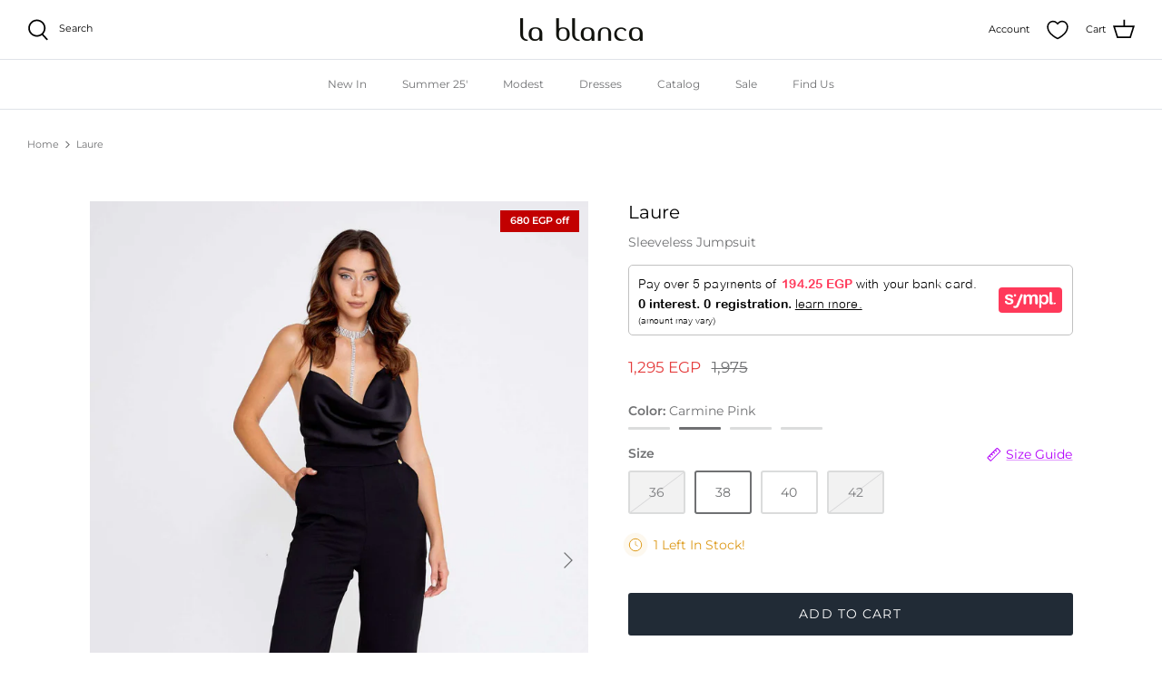

--- FILE ---
content_type: text/html; charset=utf-8
request_url: https://lablancaegypt.com/products/laure
body_size: 32662
content:
<!DOCTYPE html>
<html lang="en">
<head>
  <!-- Sympl widget web component script -->
  <script src="https://assets.sympl.ai/widgets/ecom-prod-dtls/widget.min.js" defer></script>
<!-- Google tag (gtag.js) -->
<script async src="https://www.googletagmanager.com/gtag/js?id=G-80DV6S92KC"></script>
<script>
  window.dataLayer = window.dataLayer || [];
  function gtag(){dataLayer.push(arguments);}
  gtag('js', new Date());

  gtag('config', 'G-80DV6S92KC');
</script>

  <!-- Symmetry 5.2.0 -->

  <link rel="preload" href="//lablancaegypt.com/cdn/shop/t/10/assets/styles.css?v=177254853770601990391759220205" as="style">
  <meta charset="utf-8" />
<meta name="viewport" content="width=device-width,initial-scale=1.0" />
<meta http-equiv="X-UA-Compatible" content="IE=edge">

<link rel="preconnect" href="https://cdn.shopify.com" crossorigin>
<link rel="preconnect" href="https://fonts.shopify.com" crossorigin>
<link rel="preconnect" href="https://monorail-edge.shopifysvc.com"><link rel="preload" as="font" href="//lablancaegypt.com/cdn/fonts/montserrat/montserrat_n4.81949fa0ac9fd2021e16436151e8eaa539321637.woff2" type="font/woff2" crossorigin><link rel="preload" as="font" href="//lablancaegypt.com/cdn/fonts/montserrat/montserrat_n7.3c434e22befd5c18a6b4afadb1e3d77c128c7939.woff2" type="font/woff2" crossorigin><link rel="preload" as="font" href="//lablancaegypt.com/cdn/fonts/montserrat/montserrat_i4.5a4ea298b4789e064f62a29aafc18d41f09ae59b.woff2" type="font/woff2" crossorigin><link rel="preload" as="font" href="//lablancaegypt.com/cdn/fonts/montserrat/montserrat_i7.a0d4a463df4f146567d871890ffb3c80408e7732.woff2" type="font/woff2" crossorigin><link rel="preload" as="font" href="//lablancaegypt.com/cdn/fonts/montserrat/montserrat_n4.81949fa0ac9fd2021e16436151e8eaa539321637.woff2" type="font/woff2" crossorigin><link rel="preload" as="font" href="//lablancaegypt.com/cdn/fonts/montserrat/montserrat_n4.81949fa0ac9fd2021e16436151e8eaa539321637.woff2" type="font/woff2" crossorigin><link rel="preload" as="font" href="//lablancaegypt.com/cdn/fonts/montserrat/montserrat_n4.81949fa0ac9fd2021e16436151e8eaa539321637.woff2" type="font/woff2" crossorigin><link rel="preload" href="//lablancaegypt.com/cdn/shop/t/10/assets/vendor.min.js?v=11589511144441591071759220188" as="script">
<link rel="preload" href="//lablancaegypt.com/cdn/shop/t/10/assets/theme.js?v=74057171116833319041759220188" as="script"><link rel="canonical" href="https://lablancaegypt.com/products/laure" /><link rel="shortcut icon" href="//lablancaegypt.com/cdn/shop/files/32x32_size_for_browsers-01.png?v=1658676365" type="image/png" /><meta name="description" content="Look chic and on-trend in our Laure sleeveless jumpsuit. Featuring a classic silhouette with a modern, minimalist feel, this one-piece is sure to be a hit at any party. Whether it&#39;s a dinner date, holiday celebration, or special event, Laure will have you looking amazing - no questions asked! (Okay, maybe a few questions. Who doesn&#39;t love compliments?)">
  <meta name="theme-color" content="#212b36">

  <title>
    Laure &ndash; la blanca
  </title>

  <meta property="og:site_name" content="la blanca">
<meta property="og:url" content="https://lablancaegypt.com/products/laure">
<meta property="og:title" content="Laure">
<meta property="og:type" content="product">
<meta property="og:description" content="Look chic and on-trend in our Laure sleeveless jumpsuit. Featuring a classic silhouette with a modern, minimalist feel, this one-piece is sure to be a hit at any party. Whether it&#39;s a dinner date, holiday celebration, or special event, Laure will have you looking amazing - no questions asked! (Okay, maybe a few questions. Who doesn&#39;t love compliments?)"><meta property="og:image" content="http://lablancaegypt.com/cdn/shop/products/228045-72060-bk_1200x1200.jpg?v=1664230080">
  <meta property="og:image:secure_url" content="https://lablancaegypt.com/cdn/shop/products/228045-72060-bk_1200x1200.jpg?v=1664230080">
  <meta property="og:image:width" content="1633">
  <meta property="og:image:height" content="2357"><meta property="og:price:amount" content="1,295">
  <meta property="og:price:currency" content="EGP"><meta name="twitter:card" content="summary_large_image">
<meta name="twitter:title" content="Laure">
<meta name="twitter:description" content="Look chic and on-trend in our Laure sleeveless jumpsuit. Featuring a classic silhouette with a modern, minimalist feel, this one-piece is sure to be a hit at any party. Whether it&#39;s a dinner date, holiday celebration, or special event, Laure will have you looking amazing - no questions asked! (Okay, maybe a few questions. Who doesn&#39;t love compliments?)">


  <link href="//lablancaegypt.com/cdn/shop/t/10/assets/styles.css?v=177254853770601990391759220205" rel="stylesheet" type="text/css" media="all" />

  <script>
    window.theme = window.theme || {};
    theme.money_format_with_product_code_preference = "{{amount_no_decimals}} EGP";
    theme.money_format_with_cart_code_preference = "{{amount_no_decimals}}";
    theme.money_format = "{{amount_no_decimals}}";
    theme.strings = {
      previous: "Previous",
      next: "Next",
      addressError: "Error looking up that address",
      addressNoResults: "No results for that address",
      addressQueryLimit: "You have exceeded the Google API usage limit. Consider upgrading to a \u003ca href=\"https:\/\/developers.google.com\/maps\/premium\/usage-limits\"\u003ePremium Plan\u003c\/a\u003e.",
      authError: "There was a problem authenticating your Google Maps API Key.",
      icon_labels_left: "Left",
      icon_labels_right: "Right",
      icon_labels_down: "Down",
      icon_labels_close: "Close",
      icon_labels_plus: "Plus",
      cart_terms_confirmation: "You must agree to the terms and conditions before continuing.",
      products_listing_from: "From",
      layout_live_search_see_all: "See all results",
      products_product_add_to_cart: "Add to Cart",
      products_variant_no_stock: "Sold out",
      products_variant_non_existent: "Unavailable",
      products_product_pick_a: "Pick a",
      products_product_unit_price_separator: " \/ ",
      general_navigation_menu_toggle_aria_label: "Toggle menu",
      general_accessibility_labels_close: "Close",
      products_added_notification_title: "Just added",
      products_added_notification_item: "Item",
      products_added_notification_unit_price: "Item price",
      products_added_notification_quantity: "Qty",
      products_added_notification_total_price: "Total price",
      products_added_notification_shipping_note: "Excl. shipping",
      products_added_notification_keep_shopping: "Keep Shopping",
      products_added_notification_cart: "Cart",
      products_product_adding_to_cart: "Adding",
      products_product_added_to_cart: "Added to cart",
      products_added_notification_subtotal: "Subtotal",
      products_labels_sold_out: "Sold Out",
      products_labels_sale: "Sale",
      products_labels_percent_reduction: "[[ amount ]]% off",
      products_labels_value_reduction_html: "[[ amount ]] off",
      products_product_preorder: "Pre-order",
      general_quick_search_pages: "Pages",
      general_quick_search_no_results: "Sorry, we couldn\u0026#39;t find any results",
      collections_general_see_all_subcollections: "See all..."
    };
    theme.routes = {
      search_url: '/search',
      cart_url: '/cart',
      cart_add_url: '/cart/add',
      cart_change_url: '/cart/change',
      predictive_search_url: '/search/suggest'
    };
    theme.settings = {
      cart_type: "drawer",
      quickbuy_style: "off",
      avoid_orphans: true
    };
    document.documentElement.classList.add('js');
  </script><style>[data-swatch="apple green"] { --swatch-background-color:#49B675}[data-swatch="aqua"] { --swatch-background-color:#00FFFF}[data-swatch="arsenic"] { --swatch-background-color:#384943}[data-swatch="beige"] { --swatch-background-color:#E1C699}[data-swatch="black"] { --swatch-background-color:#141212}[data-swatch="blue"] { --swatch-background-color:#31639C}[data-swatch="brown"] { --swatch-background-color:#654737}[data-swatch="burgundy"] { --swatch-background-color:#803740}[data-swatch="cappuccino"] { --swatch-background-color:#B58356}[data-swatch="carmine pink"] { --swatch-background-color:#EF3038}[data-swatch="cedar"] { --swatch-background-color:#CC514C}[data-swatch="cinnamon"] { --swatch-background-color:#622A0F}[data-swatch="cream"] { --swatch-background-color:#F4EAD0}[data-swatch="dark fuchsia"] { --swatch-background-color:#9C124E}[data-swatch="dark gray"] { --swatch-background-color:#909090}[data-swatch="dark green"] { --swatch-background-color:#006400}[data-swatch="dark mauve"] { --swatch-background-color:#653298}[data-swatch="dark orange"] { --swatch-background-color:#C46110}[data-swatch="dark red"] { --swatch-background-color:#8B0000}[data-swatch="dark silver"] { --swatch-background-color:#6C7A86}[data-swatch="deep green"] { --swatch-background-color:#117569}[data-swatch="earth yellow"] { --swatch-background-color:#D9AC67}[data-swatch="eggplant"] { --swatch-background-color:#561F46}[data-swatch="fuchsia"] { --swatch-background-color:#AE3865}[data-swatch="fuschia"] { --swatch-background-color:#AE3865}[data-swatch="gold"] { --swatch-background-color:#FFD700}[data-swatch="green"] { --swatch-background-color:#228B22}[data-swatch="grey"] { --swatch-background-color:#999999}[data-swatch="kashmir"] { --swatch-background-color:#EBC8C4}[data-swatch="khaki"] { --swatch-background-color:#4B5320}[data-swatch="lavender"] { --swatch-background-color:#FF99FF}[data-swatch="liberty blue"] { --swatch-background-color:#4C519F}[data-swatch="light blue"] { --swatch-background-color:#C3E4E8}[data-swatch="light grey"] { --swatch-background-color:#ECECEC}[data-swatch="light silver"] { --swatch-background-color:#D9D2D7}[data-swatch="light yellow"] { --swatch-background-color:#FFFCBB}[data-swatch="lilac"] { --swatch-background-color:#D0ADC5}[data-swatch="lime"] { --swatch-background-color:#C0D818}[data-swatch="limone"] { --swatch-background-color:#FEED91}[data-swatch="mac &amp; cheese"] { --swatch-background-color:#FFBD88}[data-swatch="mauve"] { --swatch-background-color:#DBCCD3}[data-swatch="mint"] { --swatch-background-color:#BAE6D2}[data-swatch="mustard"] { --swatch-background-color:#D3B11C}[data-swatch="navy"] { --swatch-background-color:#313B45}[data-swatch="navy blue"] { --swatch-background-color:#151E3D}[data-swatch="off-white"] { --swatch-background-color:#F0EADC}[data-swatch="olive"] { --swatch-background-color:#AAAD86}[data-swatch="opal"] { --swatch-background-color:#A8C3BC}[data-swatch="orange"] { --swatch-background-color:#FFAA00}[data-swatch="pastel gray"] { --swatch-background-color:#DACDC6}[data-swatch="petrol"] { --swatch-background-color:#216477}[data-swatch="pink"] { --swatch-background-color:#FFAAAA}[data-swatch="pistachio"] { --swatch-background-color:#A0B7AD}[data-swatch="powder"] { --swatch-background-color:#FBE4DE}[data-swatch="powder blue"] { --swatch-background-color:#80A7AD}[data-swatch="powder purple"] { --swatch-background-color:#9933FF}[data-swatch="purple"] { --swatch-background-color:#684D77}[data-swatch="red"] { --swatch-background-color:#CE0018}[data-swatch="rose"] { --swatch-background-color:#F5C0D3}[data-swatch="rose gold"] { --swatch-background-color:#E7B2A4}[data-swatch="royal blue"] { --swatch-background-color:#2C3563}[data-swatch="sage"] { --swatch-background-color:#9FC3A9}[data-swatch="silver"] { --swatch-background-color:#B5B5BD}[data-swatch="snow"] { --swatch-background-color:#FEFAF9}[data-swatch="somon"] { --swatch-background-color:#F2C19F}[data-swatch="tall evergreen"] { --swatch-background-color:#235B50}[data-swatch="turquoise"] { --swatch-background-color:#40E0D0}[data-swatch="watermelon"] { --swatch-background-color:#E0697C}[data-swatch="white"] { --swatch-background-color:#FFFFFF}[data-swatch="white chocolate"] { --swatch-background-color:#EEDED8}[data-swatch="wild blue"] { --swatch-background-color:#A7B0CC}[data-swatch="yellow"] { --swatch-background-color:#FFFF00}[data-swatch="dark grey"] { --swatch-background-color:#A9A9A9}[data-swatch="copper"] { --swatch-background-color:#B87333}[data-swatch="battleship grey"] { --swatch-background-color:#848482}[data-swatch="baby brown"] { --swatch-background-color:#A17249}[data-swatch="brick red"] { --swatch-background-color:#CB4154}</style><script>window.performance && window.performance.mark && window.performance.mark('shopify.content_for_header.start');</script><meta name="google-site-verification" content="qyG_zSwkF6YhlhaT7v-iZj7TV5b24kTTSKJc49mk8w8">
<meta name="google-site-verification" content="fJGrnUCqaHqFgw_yiN99F0S71NUg9M_2GlZrO6DRSj4">
<meta id="shopify-digital-wallet" name="shopify-digital-wallet" content="/55803445322/digital_wallets/dialog">
<link rel="alternate" type="application/json+oembed" href="https://lablancaegypt.com/products/laure.oembed">
<script async="async" src="/checkouts/internal/preloads.js?locale=en-EG"></script>
<script id="shopify-features" type="application/json">{"accessToken":"47a61f6594b6829df421f9e5eaf7e1d6","betas":["rich-media-storefront-analytics"],"domain":"lablancaegypt.com","predictiveSearch":true,"shopId":55803445322,"locale":"en"}</script>
<script>var Shopify = Shopify || {};
Shopify.shop = "la-blanca2.myshopify.com";
Shopify.locale = "en";
Shopify.currency = {"active":"EGP","rate":"1.0"};
Shopify.country = "EG";
Shopify.theme = {"name":"Filter","id":139521130570,"schema_name":"Symmetry","schema_version":"5.2.0","theme_store_id":568,"role":"main"};
Shopify.theme.handle = "null";
Shopify.theme.style = {"id":null,"handle":null};
Shopify.cdnHost = "lablancaegypt.com/cdn";
Shopify.routes = Shopify.routes || {};
Shopify.routes.root = "/";</script>
<script type="module">!function(o){(o.Shopify=o.Shopify||{}).modules=!0}(window);</script>
<script>!function(o){function n(){var o=[];function n(){o.push(Array.prototype.slice.apply(arguments))}return n.q=o,n}var t=o.Shopify=o.Shopify||{};t.loadFeatures=n(),t.autoloadFeatures=n()}(window);</script>
<script id="shop-js-analytics" type="application/json">{"pageType":"product"}</script>
<script defer="defer" async type="module" src="//lablancaegypt.com/cdn/shopifycloud/shop-js/modules/v2/client.init-shop-cart-sync_D0dqhulL.en.esm.js"></script>
<script defer="defer" async type="module" src="//lablancaegypt.com/cdn/shopifycloud/shop-js/modules/v2/chunk.common_CpVO7qML.esm.js"></script>
<script type="module">
  await import("//lablancaegypt.com/cdn/shopifycloud/shop-js/modules/v2/client.init-shop-cart-sync_D0dqhulL.en.esm.js");
await import("//lablancaegypt.com/cdn/shopifycloud/shop-js/modules/v2/chunk.common_CpVO7qML.esm.js");

  window.Shopify.SignInWithShop?.initShopCartSync?.({"fedCMEnabled":true,"windoidEnabled":true});

</script>
<script id="__st">var __st={"a":55803445322,"offset":7200,"reqid":"838abbfc-70e6-453f-b9ed-3cdc6838e8f2-1764283477","pageurl":"lablancaegypt.com\/products\/laure","u":"834dfe00400e","p":"product","rtyp":"product","rid":6983113834570};</script>
<script>window.ShopifyPaypalV4VisibilityTracking = true;</script>
<script id="captcha-bootstrap">!function(){'use strict';const t='contact',e='account',n='new_comment',o=[[t,t],['blogs',n],['comments',n],[t,'customer']],c=[[e,'customer_login'],[e,'guest_login'],[e,'recover_customer_password'],[e,'create_customer']],r=t=>t.map((([t,e])=>`form[action*='/${t}']:not([data-nocaptcha='true']) input[name='form_type'][value='${e}']`)).join(','),a=t=>()=>t?[...document.querySelectorAll(t)].map((t=>t.form)):[];function s(){const t=[...o],e=r(t);return a(e)}const i='password',u='form_key',d=['recaptcha-v3-token','g-recaptcha-response','h-captcha-response',i],f=()=>{try{return window.sessionStorage}catch{return}},m='__shopify_v',_=t=>t.elements[u];function p(t,e,n=!1){try{const o=window.sessionStorage,c=JSON.parse(o.getItem(e)),{data:r}=function(t){const{data:e,action:n}=t;return t[m]||n?{data:e,action:n}:{data:t,action:n}}(c);for(const[e,n]of Object.entries(r))t.elements[e]&&(t.elements[e].value=n);n&&o.removeItem(e)}catch(o){console.error('form repopulation failed',{error:o})}}const l='form_type',E='cptcha';function T(t){t.dataset[E]=!0}const w=window,h=w.document,L='Shopify',v='ce_forms',y='captcha';let A=!1;((t,e)=>{const n=(g='f06e6c50-85a8-45c8-87d0-21a2b65856fe',I='https://cdn.shopify.com/shopifycloud/storefront-forms-hcaptcha/ce_storefront_forms_captcha_hcaptcha.v1.5.2.iife.js',D={infoText:'Protected by hCaptcha',privacyText:'Privacy',termsText:'Terms'},(t,e,n)=>{const o=w[L][v],c=o.bindForm;if(c)return c(t,g,e,D).then(n);var r;o.q.push([[t,g,e,D],n]),r=I,A||(h.body.append(Object.assign(h.createElement('script'),{id:'captcha-provider',async:!0,src:r})),A=!0)});var g,I,D;w[L]=w[L]||{},w[L][v]=w[L][v]||{},w[L][v].q=[],w[L][y]=w[L][y]||{},w[L][y].protect=function(t,e){n(t,void 0,e),T(t)},Object.freeze(w[L][y]),function(t,e,n,w,h,L){const[v,y,A,g]=function(t,e,n){const i=e?o:[],u=t?c:[],d=[...i,...u],f=r(d),m=r(i),_=r(d.filter((([t,e])=>n.includes(e))));return[a(f),a(m),a(_),s()]}(w,h,L),I=t=>{const e=t.target;return e instanceof HTMLFormElement?e:e&&e.form},D=t=>v().includes(t);t.addEventListener('submit',(t=>{const e=I(t);if(!e)return;const n=D(e)&&!e.dataset.hcaptchaBound&&!e.dataset.recaptchaBound,o=_(e),c=g().includes(e)&&(!o||!o.value);(n||c)&&t.preventDefault(),c&&!n&&(function(t){try{if(!f())return;!function(t){const e=f();if(!e)return;const n=_(t);if(!n)return;const o=n.value;o&&e.removeItem(o)}(t);const e=Array.from(Array(32),(()=>Math.random().toString(36)[2])).join('');!function(t,e){_(t)||t.append(Object.assign(document.createElement('input'),{type:'hidden',name:u})),t.elements[u].value=e}(t,e),function(t,e){const n=f();if(!n)return;const o=[...t.querySelectorAll(`input[type='${i}']`)].map((({name:t})=>t)),c=[...d,...o],r={};for(const[a,s]of new FormData(t).entries())c.includes(a)||(r[a]=s);n.setItem(e,JSON.stringify({[m]:1,action:t.action,data:r}))}(t,e)}catch(e){console.error('failed to persist form',e)}}(e),e.submit())}));const S=(t,e)=>{t&&!t.dataset[E]&&(n(t,e.some((e=>e===t))),T(t))};for(const o of['focusin','change'])t.addEventListener(o,(t=>{const e=I(t);D(e)&&S(e,y())}));const B=e.get('form_key'),M=e.get(l),P=B&&M;t.addEventListener('DOMContentLoaded',(()=>{const t=y();if(P)for(const e of t)e.elements[l].value===M&&p(e,B);[...new Set([...A(),...v().filter((t=>'true'===t.dataset.shopifyCaptcha))])].forEach((e=>S(e,t)))}))}(h,new URLSearchParams(w.location.search),n,t,e,['guest_login'])})(!0,!0)}();</script>
<script integrity="sha256-52AcMU7V7pcBOXWImdc/TAGTFKeNjmkeM1Pvks/DTgc=" data-source-attribution="shopify.loadfeatures" defer="defer" src="//lablancaegypt.com/cdn/shopifycloud/storefront/assets/storefront/load_feature-81c60534.js" crossorigin="anonymous"></script>
<script data-source-attribution="shopify.dynamic_checkout.dynamic.init">var Shopify=Shopify||{};Shopify.PaymentButton=Shopify.PaymentButton||{isStorefrontPortableWallets:!0,init:function(){window.Shopify.PaymentButton.init=function(){};var t=document.createElement("script");t.src="https://lablancaegypt.com/cdn/shopifycloud/portable-wallets/latest/portable-wallets.en.js",t.type="module",document.head.appendChild(t)}};
</script>
<script data-source-attribution="shopify.dynamic_checkout.buyer_consent">
  function portableWalletsHideBuyerConsent(e){var t=document.getElementById("shopify-buyer-consent"),n=document.getElementById("shopify-subscription-policy-button");t&&n&&(t.classList.add("hidden"),t.setAttribute("aria-hidden","true"),n.removeEventListener("click",e))}function portableWalletsShowBuyerConsent(e){var t=document.getElementById("shopify-buyer-consent"),n=document.getElementById("shopify-subscription-policy-button");t&&n&&(t.classList.remove("hidden"),t.removeAttribute("aria-hidden"),n.addEventListener("click",e))}window.Shopify?.PaymentButton&&(window.Shopify.PaymentButton.hideBuyerConsent=portableWalletsHideBuyerConsent,window.Shopify.PaymentButton.showBuyerConsent=portableWalletsShowBuyerConsent);
</script>
<script data-source-attribution="shopify.dynamic_checkout.cart.bootstrap">document.addEventListener("DOMContentLoaded",(function(){function t(){return document.querySelector("shopify-accelerated-checkout-cart, shopify-accelerated-checkout")}if(t())Shopify.PaymentButton.init();else{new MutationObserver((function(e,n){t()&&(Shopify.PaymentButton.init(),n.disconnect())})).observe(document.body,{childList:!0,subtree:!0})}}));
</script>
<script id="sections-script" data-sections="product-recommendations" defer="defer" src="//lablancaegypt.com/cdn/shop/t/10/compiled_assets/scripts.js?4836"></script>
<script>window.performance && window.performance.mark && window.performance.mark('shopify.content_for_header.end');</script>
<!-- BEGIN app block: shopify://apps/crazy-egg/blocks/app-embed/7ea73823-6ad9-4252-a63e-088397d54aed -->
  <script async src="https://script.crazyegg.com/pages/scripts/0092/6278.js"></script>



<!-- END app block --><!-- BEGIN app block: shopify://apps/klaviyo-email-marketing-sms/blocks/klaviyo-onsite-embed/2632fe16-c075-4321-a88b-50b567f42507 -->












  <script async src="https://static.klaviyo.com/onsite/js/VRLq5j/klaviyo.js?company_id=VRLq5j"></script>
  <script>!function(){if(!window.klaviyo){window._klOnsite=window._klOnsite||[];try{window.klaviyo=new Proxy({},{get:function(n,i){return"push"===i?function(){var n;(n=window._klOnsite).push.apply(n,arguments)}:function(){for(var n=arguments.length,o=new Array(n),w=0;w<n;w++)o[w]=arguments[w];var t="function"==typeof o[o.length-1]?o.pop():void 0,e=new Promise((function(n){window._klOnsite.push([i].concat(o,[function(i){t&&t(i),n(i)}]))}));return e}}})}catch(n){window.klaviyo=window.klaviyo||[],window.klaviyo.push=function(){var n;(n=window._klOnsite).push.apply(n,arguments)}}}}();</script>

  
    <script id="viewed_product">
      if (item == null) {
        var _learnq = _learnq || [];

        var MetafieldReviews = null
        var MetafieldYotpoRating = null
        var MetafieldYotpoCount = null
        var MetafieldLooxRating = null
        var MetafieldLooxCount = null
        var okendoProduct = null
        var okendoProductReviewCount = null
        var okendoProductReviewAverageValue = null
        try {
          // The following fields are used for Customer Hub recently viewed in order to add reviews.
          // This information is not part of __kla_viewed. Instead, it is part of __kla_viewed_reviewed_items
          MetafieldReviews = {};
          MetafieldYotpoRating = null
          MetafieldYotpoCount = null
          MetafieldLooxRating = null
          MetafieldLooxCount = null

          okendoProduct = null
          // If the okendo metafield is not legacy, it will error, which then requires the new json formatted data
          if (okendoProduct && 'error' in okendoProduct) {
            okendoProduct = null
          }
          okendoProductReviewCount = okendoProduct ? okendoProduct.reviewCount : null
          okendoProductReviewAverageValue = okendoProduct ? okendoProduct.reviewAverageValue : null
        } catch (error) {
          console.error('Error in Klaviyo onsite reviews tracking:', error);
        }

        var item = {
          Name: "Laure",
          ProductID: 6983113834570,
          Categories: [".","20% Off","Evening","Event","Jumpsuits and Suits","Party","Sale","Under 2000","Valentine's"],
          ImageURL: "https://lablancaegypt.com/cdn/shop/products/228045-72060-bk_grande.jpg?v=1664230080",
          URL: "https://lablancaegypt.com/products/laure",
          Brand: "la blanca",
          Price: "1,295",
          Value: "1,295",
          CompareAtPrice: "1,975"
        };
        _learnq.push(['track', 'Viewed Product', item]);
        _learnq.push(['trackViewedItem', {
          Title: item.Name,
          ItemId: item.ProductID,
          Categories: item.Categories,
          ImageUrl: item.ImageURL,
          Url: item.URL,
          Metadata: {
            Brand: item.Brand,
            Price: item.Price,
            Value: item.Value,
            CompareAtPrice: item.CompareAtPrice
          },
          metafields:{
            reviews: MetafieldReviews,
            yotpo:{
              rating: MetafieldYotpoRating,
              count: MetafieldYotpoCount,
            },
            loox:{
              rating: MetafieldLooxRating,
              count: MetafieldLooxCount,
            },
            okendo: {
              rating: okendoProductReviewAverageValue,
              count: okendoProductReviewCount,
            }
          }
        }]);
      }
    </script>
  




  <script>
    window.klaviyoReviewsProductDesignMode = false
  </script>







<!-- END app block --><link href="https://monorail-edge.shopifysvc.com" rel="dns-prefetch">
<script>(function(){if ("sendBeacon" in navigator && "performance" in window) {try {var session_token_from_headers = performance.getEntriesByType('navigation')[0].serverTiming.find(x => x.name == '_s').description;} catch {var session_token_from_headers = undefined;}var session_cookie_matches = document.cookie.match(/_shopify_s=([^;]*)/);var session_token_from_cookie = session_cookie_matches && session_cookie_matches.length === 2 ? session_cookie_matches[1] : "";var session_token = session_token_from_headers || session_token_from_cookie || "";function handle_abandonment_event(e) {var entries = performance.getEntries().filter(function(entry) {return /monorail-edge.shopifysvc.com/.test(entry.name);});if (!window.abandonment_tracked && entries.length === 0) {window.abandonment_tracked = true;var currentMs = Date.now();var navigation_start = performance.timing.navigationStart;var payload = {shop_id: 55803445322,url: window.location.href,navigation_start,duration: currentMs - navigation_start,session_token,page_type: "product"};window.navigator.sendBeacon("https://monorail-edge.shopifysvc.com/v1/produce", JSON.stringify({schema_id: "online_store_buyer_site_abandonment/1.1",payload: payload,metadata: {event_created_at_ms: currentMs,event_sent_at_ms: currentMs}}));}}window.addEventListener('pagehide', handle_abandonment_event);}}());</script>
<script id="web-pixels-manager-setup">(function e(e,d,r,n,o){if(void 0===o&&(o={}),!Boolean(null===(a=null===(i=window.Shopify)||void 0===i?void 0:i.analytics)||void 0===a?void 0:a.replayQueue)){var i,a;window.Shopify=window.Shopify||{};var t=window.Shopify;t.analytics=t.analytics||{};var s=t.analytics;s.replayQueue=[],s.publish=function(e,d,r){return s.replayQueue.push([e,d,r]),!0};try{self.performance.mark("wpm:start")}catch(e){}var l=function(){var e={modern:/Edge?\/(1{2}[4-9]|1[2-9]\d|[2-9]\d{2}|\d{4,})\.\d+(\.\d+|)|Firefox\/(1{2}[4-9]|1[2-9]\d|[2-9]\d{2}|\d{4,})\.\d+(\.\d+|)|Chrom(ium|e)\/(9{2}|\d{3,})\.\d+(\.\d+|)|(Maci|X1{2}).+ Version\/(15\.\d+|(1[6-9]|[2-9]\d|\d{3,})\.\d+)([,.]\d+|)( \(\w+\)|)( Mobile\/\w+|) Safari\/|Chrome.+OPR\/(9{2}|\d{3,})\.\d+\.\d+|(CPU[ +]OS|iPhone[ +]OS|CPU[ +]iPhone|CPU IPhone OS|CPU iPad OS)[ +]+(15[._]\d+|(1[6-9]|[2-9]\d|\d{3,})[._]\d+)([._]\d+|)|Android:?[ /-](13[3-9]|1[4-9]\d|[2-9]\d{2}|\d{4,})(\.\d+|)(\.\d+|)|Android.+Firefox\/(13[5-9]|1[4-9]\d|[2-9]\d{2}|\d{4,})\.\d+(\.\d+|)|Android.+Chrom(ium|e)\/(13[3-9]|1[4-9]\d|[2-9]\d{2}|\d{4,})\.\d+(\.\d+|)|SamsungBrowser\/([2-9]\d|\d{3,})\.\d+/,legacy:/Edge?\/(1[6-9]|[2-9]\d|\d{3,})\.\d+(\.\d+|)|Firefox\/(5[4-9]|[6-9]\d|\d{3,})\.\d+(\.\d+|)|Chrom(ium|e)\/(5[1-9]|[6-9]\d|\d{3,})\.\d+(\.\d+|)([\d.]+$|.*Safari\/(?![\d.]+ Edge\/[\d.]+$))|(Maci|X1{2}).+ Version\/(10\.\d+|(1[1-9]|[2-9]\d|\d{3,})\.\d+)([,.]\d+|)( \(\w+\)|)( Mobile\/\w+|) Safari\/|Chrome.+OPR\/(3[89]|[4-9]\d|\d{3,})\.\d+\.\d+|(CPU[ +]OS|iPhone[ +]OS|CPU[ +]iPhone|CPU IPhone OS|CPU iPad OS)[ +]+(10[._]\d+|(1[1-9]|[2-9]\d|\d{3,})[._]\d+)([._]\d+|)|Android:?[ /-](13[3-9]|1[4-9]\d|[2-9]\d{2}|\d{4,})(\.\d+|)(\.\d+|)|Mobile Safari.+OPR\/([89]\d|\d{3,})\.\d+\.\d+|Android.+Firefox\/(13[5-9]|1[4-9]\d|[2-9]\d{2}|\d{4,})\.\d+(\.\d+|)|Android.+Chrom(ium|e)\/(13[3-9]|1[4-9]\d|[2-9]\d{2}|\d{4,})\.\d+(\.\d+|)|Android.+(UC? ?Browser|UCWEB|U3)[ /]?(15\.([5-9]|\d{2,})|(1[6-9]|[2-9]\d|\d{3,})\.\d+)\.\d+|SamsungBrowser\/(5\.\d+|([6-9]|\d{2,})\.\d+)|Android.+MQ{2}Browser\/(14(\.(9|\d{2,})|)|(1[5-9]|[2-9]\d|\d{3,})(\.\d+|))(\.\d+|)|K[Aa][Ii]OS\/(3\.\d+|([4-9]|\d{2,})\.\d+)(\.\d+|)/},d=e.modern,r=e.legacy,n=navigator.userAgent;return n.match(d)?"modern":n.match(r)?"legacy":"unknown"}(),u="modern"===l?"modern":"legacy",c=(null!=n?n:{modern:"",legacy:""})[u],f=function(e){return[e.baseUrl,"/wpm","/b",e.hashVersion,"modern"===e.buildTarget?"m":"l",".js"].join("")}({baseUrl:d,hashVersion:r,buildTarget:u}),m=function(e){var d=e.version,r=e.bundleTarget,n=e.surface,o=e.pageUrl,i=e.monorailEndpoint;return{emit:function(e){var a=e.status,t=e.errorMsg,s=(new Date).getTime(),l=JSON.stringify({metadata:{event_sent_at_ms:s},events:[{schema_id:"web_pixels_manager_load/3.1",payload:{version:d,bundle_target:r,page_url:o,status:a,surface:n,error_msg:t},metadata:{event_created_at_ms:s}}]});if(!i)return console&&console.warn&&console.warn("[Web Pixels Manager] No Monorail endpoint provided, skipping logging."),!1;try{return self.navigator.sendBeacon.bind(self.navigator)(i,l)}catch(e){}var u=new XMLHttpRequest;try{return u.open("POST",i,!0),u.setRequestHeader("Content-Type","text/plain"),u.send(l),!0}catch(e){return console&&console.warn&&console.warn("[Web Pixels Manager] Got an unhandled error while logging to Monorail."),!1}}}}({version:r,bundleTarget:l,surface:e.surface,pageUrl:self.location.href,monorailEndpoint:e.monorailEndpoint});try{o.browserTarget=l,function(e){var d=e.src,r=e.async,n=void 0===r||r,o=e.onload,i=e.onerror,a=e.sri,t=e.scriptDataAttributes,s=void 0===t?{}:t,l=document.createElement("script"),u=document.querySelector("head"),c=document.querySelector("body");if(l.async=n,l.src=d,a&&(l.integrity=a,l.crossOrigin="anonymous"),s)for(var f in s)if(Object.prototype.hasOwnProperty.call(s,f))try{l.dataset[f]=s[f]}catch(e){}if(o&&l.addEventListener("load",o),i&&l.addEventListener("error",i),u)u.appendChild(l);else{if(!c)throw new Error("Did not find a head or body element to append the script");c.appendChild(l)}}({src:f,async:!0,onload:function(){if(!function(){var e,d;return Boolean(null===(d=null===(e=window.Shopify)||void 0===e?void 0:e.analytics)||void 0===d?void 0:d.initialized)}()){var d=window.webPixelsManager.init(e)||void 0;if(d){var r=window.Shopify.analytics;r.replayQueue.forEach((function(e){var r=e[0],n=e[1],o=e[2];d.publishCustomEvent(r,n,o)})),r.replayQueue=[],r.publish=d.publishCustomEvent,r.visitor=d.visitor,r.initialized=!0}}},onerror:function(){return m.emit({status:"failed",errorMsg:"".concat(f," has failed to load")})},sri:function(e){var d=/^sha384-[A-Za-z0-9+/=]+$/;return"string"==typeof e&&d.test(e)}(c)?c:"",scriptDataAttributes:o}),m.emit({status:"loading"})}catch(e){m.emit({status:"failed",errorMsg:(null==e?void 0:e.message)||"Unknown error"})}}})({shopId: 55803445322,storefrontBaseUrl: "https://lablancaegypt.com",extensionsBaseUrl: "https://extensions.shopifycdn.com/cdn/shopifycloud/web-pixels-manager",monorailEndpoint: "https://monorail-edge.shopifysvc.com/unstable/produce_batch",surface: "storefront-renderer",enabledBetaFlags: ["2dca8a86"],webPixelsConfigList: [{"id":"338198602","configuration":"{\"config\":\"{\\\"pixel_id\\\":\\\"G-80DV6S92KC\\\",\\\"target_country\\\":\\\"EG\\\",\\\"gtag_events\\\":[{\\\"type\\\":\\\"search\\\",\\\"action_label\\\":[\\\"G-80DV6S92KC\\\",\\\"AW-675299668\\\/eomnCNjyvYcYENSCgcIC\\\"]},{\\\"type\\\":\\\"begin_checkout\\\",\\\"action_label\\\":[\\\"G-80DV6S92KC\\\",\\\"AW-675299668\\\/_tcZCNXyvYcYENSCgcIC\\\"]},{\\\"type\\\":\\\"view_item\\\",\\\"action_label\\\":[\\\"G-80DV6S92KC\\\",\\\"AW-675299668\\\/kfQrCM_yvYcYENSCgcIC\\\",\\\"MC-EFQ32DWB3V\\\"]},{\\\"type\\\":\\\"purchase\\\",\\\"action_label\\\":[\\\"G-80DV6S92KC\\\",\\\"AW-675299668\\\/T6MbCMzyvYcYENSCgcIC\\\",\\\"MC-EFQ32DWB3V\\\"]},{\\\"type\\\":\\\"page_view\\\",\\\"action_label\\\":[\\\"G-80DV6S92KC\\\",\\\"AW-675299668\\\/A5stCMnyvYcYENSCgcIC\\\",\\\"MC-EFQ32DWB3V\\\"]},{\\\"type\\\":\\\"add_payment_info\\\",\\\"action_label\\\":[\\\"G-80DV6S92KC\\\",\\\"AW-675299668\\\/TGLBCNvyvYcYENSCgcIC\\\"]},{\\\"type\\\":\\\"add_to_cart\\\",\\\"action_label\\\":[\\\"G-80DV6S92KC\\\",\\\"AW-675299668\\\/jRLnCNLyvYcYENSCgcIC\\\"]}],\\\"enable_monitoring_mode\\\":false}\"}","eventPayloadVersion":"v1","runtimeContext":"OPEN","scriptVersion":"b2a88bafab3e21179ed38636efcd8a93","type":"APP","apiClientId":1780363,"privacyPurposes":[],"dataSharingAdjustments":{"protectedCustomerApprovalScopes":["read_customer_address","read_customer_email","read_customer_name","read_customer_personal_data","read_customer_phone"]}},{"id":"145686602","configuration":"{\"pixel_id\":\"128171429231313\",\"pixel_type\":\"facebook_pixel\",\"metaapp_system_user_token\":\"-\"}","eventPayloadVersion":"v1","runtimeContext":"OPEN","scriptVersion":"ca16bc87fe92b6042fbaa3acc2fbdaa6","type":"APP","apiClientId":2329312,"privacyPurposes":["ANALYTICS","MARKETING","SALE_OF_DATA"],"dataSharingAdjustments":{"protectedCustomerApprovalScopes":["read_customer_address","read_customer_email","read_customer_name","read_customer_personal_data","read_customer_phone"]}},{"id":"shopify-app-pixel","configuration":"{}","eventPayloadVersion":"v1","runtimeContext":"STRICT","scriptVersion":"0450","apiClientId":"shopify-pixel","type":"APP","privacyPurposes":["ANALYTICS","MARKETING"]},{"id":"shopify-custom-pixel","eventPayloadVersion":"v1","runtimeContext":"LAX","scriptVersion":"0450","apiClientId":"shopify-pixel","type":"CUSTOM","privacyPurposes":["ANALYTICS","MARKETING"]}],isMerchantRequest: false,initData: {"shop":{"name":"la blanca","paymentSettings":{"currencyCode":"EGP"},"myshopifyDomain":"la-blanca2.myshopify.com","countryCode":"EG","storefrontUrl":"https:\/\/lablancaegypt.com"},"customer":null,"cart":null,"checkout":null,"productVariants":[{"price":{"amount":1295.0,"currencyCode":"EGP"},"product":{"title":"Laure","vendor":"la blanca","id":"6983113834570","untranslatedTitle":"Laure","url":"\/products\/laure","type":""},"id":"40053830615114","image":{"src":"\/\/lablancaegypt.com\/cdn\/shop\/products\/228045-72060-bk-c.jpg?v=1664230080"},"sku":"228045","title":"Black \/ 36","untranslatedTitle":"Black \/ 36"},{"price":{"amount":1295.0,"currencyCode":"EGP"},"product":{"title":"Laure","vendor":"la blanca","id":"6983113834570","untranslatedTitle":"Laure","url":"\/products\/laure","type":""},"id":"40053830647882","image":{"src":"\/\/lablancaegypt.com\/cdn\/shop\/products\/228045-72060-bk-c.jpg?v=1664230080"},"sku":"228045","title":"Black \/ 38","untranslatedTitle":"Black \/ 38"},{"price":{"amount":1295.0,"currencyCode":"EGP"},"product":{"title":"Laure","vendor":"la blanca","id":"6983113834570","untranslatedTitle":"Laure","url":"\/products\/laure","type":""},"id":"40053830680650","image":{"src":"\/\/lablancaegypt.com\/cdn\/shop\/products\/228045-72060-bk-c.jpg?v=1664230080"},"sku":"228045","title":"Black \/ 40","untranslatedTitle":"Black \/ 40"},{"price":{"amount":1295.0,"currencyCode":"EGP"},"product":{"title":"Laure","vendor":"la blanca","id":"6983113834570","untranslatedTitle":"Laure","url":"\/products\/laure","type":""},"id":"40053830713418","image":{"src":"\/\/lablancaegypt.com\/cdn\/shop\/products\/228045-72060-bk-c.jpg?v=1664230080"},"sku":"228045","title":"Black \/ 42","untranslatedTitle":"Black \/ 42"},{"price":{"amount":1295.0,"currencyCode":"EGP"},"product":{"title":"Laure","vendor":"la blanca","id":"6983113834570","untranslatedTitle":"Laure","url":"\/products\/laure","type":""},"id":"40053830746186","image":{"src":"\/\/lablancaegypt.com\/cdn\/shop\/products\/228045-72060-bk.jpg?v=1664230080"},"sku":"228045","title":"Carmine Pink \/ 36","untranslatedTitle":"Carmine Pink \/ 36"},{"price":{"amount":1295.0,"currencyCode":"EGP"},"product":{"title":"Laure","vendor":"la blanca","id":"6983113834570","untranslatedTitle":"Laure","url":"\/products\/laure","type":""},"id":"40053830778954","image":{"src":"\/\/lablancaegypt.com\/cdn\/shop\/products\/228045-72060-bk.jpg?v=1664230080"},"sku":"228045","title":"Carmine Pink \/ 38","untranslatedTitle":"Carmine Pink \/ 38"},{"price":{"amount":1295.0,"currencyCode":"EGP"},"product":{"title":"Laure","vendor":"la blanca","id":"6983113834570","untranslatedTitle":"Laure","url":"\/products\/laure","type":""},"id":"40053830811722","image":{"src":"\/\/lablancaegypt.com\/cdn\/shop\/products\/228045-72060-bk.jpg?v=1664230080"},"sku":"228045","title":"Carmine Pink \/ 40","untranslatedTitle":"Carmine Pink \/ 40"},{"price":{"amount":1295.0,"currencyCode":"EGP"},"product":{"title":"Laure","vendor":"la blanca","id":"6983113834570","untranslatedTitle":"Laure","url":"\/products\/laure","type":""},"id":"40053830844490","image":{"src":"\/\/lablancaegypt.com\/cdn\/shop\/products\/228045-72060-bk.jpg?v=1664230080"},"sku":"228045","title":"Carmine Pink \/ 42","untranslatedTitle":"Carmine Pink \/ 42"},{"price":{"amount":1295.0,"currencyCode":"EGP"},"product":{"title":"Laure","vendor":"la blanca","id":"6983113834570","untranslatedTitle":"Laure","url":"\/products\/laure","type":""},"id":"40053830877258","image":{"src":"\/\/lablancaegypt.com\/cdn\/shop\/products\/228045-72060-fus.jpg?v=1664230080"},"sku":"228045","title":"lavender \/ 36","untranslatedTitle":"lavender \/ 36"},{"price":{"amount":1295.0,"currencyCode":"EGP"},"product":{"title":"Laure","vendor":"la blanca","id":"6983113834570","untranslatedTitle":"Laure","url":"\/products\/laure","type":""},"id":"40053830910026","image":{"src":"\/\/lablancaegypt.com\/cdn\/shop\/products\/228045-72060-fus.jpg?v=1664230080"},"sku":"228045","title":"lavender \/ 38","untranslatedTitle":"lavender \/ 38"},{"price":{"amount":1295.0,"currencyCode":"EGP"},"product":{"title":"Laure","vendor":"la blanca","id":"6983113834570","untranslatedTitle":"Laure","url":"\/products\/laure","type":""},"id":"40053830942794","image":{"src":"\/\/lablancaegypt.com\/cdn\/shop\/products\/228045-72060-fus.jpg?v=1664230080"},"sku":"228045","title":"lavender \/ 40","untranslatedTitle":"lavender \/ 40"},{"price":{"amount":1295.0,"currencyCode":"EGP"},"product":{"title":"Laure","vendor":"la blanca","id":"6983113834570","untranslatedTitle":"Laure","url":"\/products\/laure","type":""},"id":"40053830975562","image":{"src":"\/\/lablancaegypt.com\/cdn\/shop\/products\/228045-72060-fus.jpg?v=1664230080"},"sku":"228045","title":"lavender \/ 42","untranslatedTitle":"lavender \/ 42"},{"price":{"amount":1295.0,"currencyCode":"EGP"},"product":{"title":"Laure","vendor":"la blanca","id":"6983113834570","untranslatedTitle":"Laure","url":"\/products\/laure","type":""},"id":"40053833990218","image":{"src":"\/\/lablancaegypt.com\/cdn\/shop\/products\/228045-72060-DB.jpg?v=1664230080"},"sku":"228045","title":"Light Blue \/ 36","untranslatedTitle":"Light Blue \/ 36"},{"price":{"amount":1295.0,"currencyCode":"EGP"},"product":{"title":"Laure","vendor":"la blanca","id":"6983113834570","untranslatedTitle":"Laure","url":"\/products\/laure","type":""},"id":"40053834022986","image":{"src":"\/\/lablancaegypt.com\/cdn\/shop\/products\/228045-72060-DB.jpg?v=1664230080"},"sku":"228045","title":"Light Blue \/ 38","untranslatedTitle":"Light Blue \/ 38"},{"price":{"amount":1295.0,"currencyCode":"EGP"},"product":{"title":"Laure","vendor":"la blanca","id":"6983113834570","untranslatedTitle":"Laure","url":"\/products\/laure","type":""},"id":"40053834055754","image":{"src":"\/\/lablancaegypt.com\/cdn\/shop\/products\/228045-72060-DB.jpg?v=1664230080"},"sku":"228045","title":"Light Blue \/ 40","untranslatedTitle":"Light Blue \/ 40"},{"price":{"amount":1295.0,"currencyCode":"EGP"},"product":{"title":"Laure","vendor":"la blanca","id":"6983113834570","untranslatedTitle":"Laure","url":"\/products\/laure","type":""},"id":"40053834088522","image":{"src":"\/\/lablancaegypt.com\/cdn\/shop\/products\/228045-72060-DB.jpg?v=1664230080"},"sku":"228045","title":"Light Blue \/ 42","untranslatedTitle":"Light Blue \/ 42"}],"purchasingCompany":null},},"https://lablancaegypt.com/cdn","ae1676cfwd2530674p4253c800m34e853cb",{"modern":"","legacy":""},{"shopId":"55803445322","storefrontBaseUrl":"https:\/\/lablancaegypt.com","extensionBaseUrl":"https:\/\/extensions.shopifycdn.com\/cdn\/shopifycloud\/web-pixels-manager","surface":"storefront-renderer","enabledBetaFlags":"[\"2dca8a86\"]","isMerchantRequest":"false","hashVersion":"ae1676cfwd2530674p4253c800m34e853cb","publish":"custom","events":"[[\"page_viewed\",{}],[\"product_viewed\",{\"productVariant\":{\"price\":{\"amount\":1295.0,\"currencyCode\":\"EGP\"},\"product\":{\"title\":\"Laure\",\"vendor\":\"la blanca\",\"id\":\"6983113834570\",\"untranslatedTitle\":\"Laure\",\"url\":\"\/products\/laure\",\"type\":\"\"},\"id\":\"40053830778954\",\"image\":{\"src\":\"\/\/lablancaegypt.com\/cdn\/shop\/products\/228045-72060-bk.jpg?v=1664230080\"},\"sku\":\"228045\",\"title\":\"Carmine Pink \/ 38\",\"untranslatedTitle\":\"Carmine Pink \/ 38\"}}]]"});</script><script>
  window.ShopifyAnalytics = window.ShopifyAnalytics || {};
  window.ShopifyAnalytics.meta = window.ShopifyAnalytics.meta || {};
  window.ShopifyAnalytics.meta.currency = 'EGP';
  var meta = {"product":{"id":6983113834570,"gid":"gid:\/\/shopify\/Product\/6983113834570","vendor":"la blanca","type":"","variants":[{"id":40053830615114,"price":129500,"name":"Laure - Black \/ 36","public_title":"Black \/ 36","sku":"228045"},{"id":40053830647882,"price":129500,"name":"Laure - Black \/ 38","public_title":"Black \/ 38","sku":"228045"},{"id":40053830680650,"price":129500,"name":"Laure - Black \/ 40","public_title":"Black \/ 40","sku":"228045"},{"id":40053830713418,"price":129500,"name":"Laure - Black \/ 42","public_title":"Black \/ 42","sku":"228045"},{"id":40053830746186,"price":129500,"name":"Laure - Carmine Pink \/ 36","public_title":"Carmine Pink \/ 36","sku":"228045"},{"id":40053830778954,"price":129500,"name":"Laure - Carmine Pink \/ 38","public_title":"Carmine Pink \/ 38","sku":"228045"},{"id":40053830811722,"price":129500,"name":"Laure - Carmine Pink \/ 40","public_title":"Carmine Pink \/ 40","sku":"228045"},{"id":40053830844490,"price":129500,"name":"Laure - Carmine Pink \/ 42","public_title":"Carmine Pink \/ 42","sku":"228045"},{"id":40053830877258,"price":129500,"name":"Laure - lavender \/ 36","public_title":"lavender \/ 36","sku":"228045"},{"id":40053830910026,"price":129500,"name":"Laure - lavender \/ 38","public_title":"lavender \/ 38","sku":"228045"},{"id":40053830942794,"price":129500,"name":"Laure - lavender \/ 40","public_title":"lavender \/ 40","sku":"228045"},{"id":40053830975562,"price":129500,"name":"Laure - lavender \/ 42","public_title":"lavender \/ 42","sku":"228045"},{"id":40053833990218,"price":129500,"name":"Laure - Light Blue \/ 36","public_title":"Light Blue \/ 36","sku":"228045"},{"id":40053834022986,"price":129500,"name":"Laure - Light Blue \/ 38","public_title":"Light Blue \/ 38","sku":"228045"},{"id":40053834055754,"price":129500,"name":"Laure - Light Blue \/ 40","public_title":"Light Blue \/ 40","sku":"228045"},{"id":40053834088522,"price":129500,"name":"Laure - Light Blue \/ 42","public_title":"Light Blue \/ 42","sku":"228045"}],"remote":false},"page":{"pageType":"product","resourceType":"product","resourceId":6983113834570}};
  for (var attr in meta) {
    window.ShopifyAnalytics.meta[attr] = meta[attr];
  }
</script>
<script class="analytics">
  (function () {
    var customDocumentWrite = function(content) {
      var jquery = null;

      if (window.jQuery) {
        jquery = window.jQuery;
      } else if (window.Checkout && window.Checkout.$) {
        jquery = window.Checkout.$;
      }

      if (jquery) {
        jquery('body').append(content);
      }
    };

    var hasLoggedConversion = function(token) {
      if (token) {
        return document.cookie.indexOf('loggedConversion=' + token) !== -1;
      }
      return false;
    }

    var setCookieIfConversion = function(token) {
      if (token) {
        var twoMonthsFromNow = new Date(Date.now());
        twoMonthsFromNow.setMonth(twoMonthsFromNow.getMonth() + 2);

        document.cookie = 'loggedConversion=' + token + '; expires=' + twoMonthsFromNow;
      }
    }

    var trekkie = window.ShopifyAnalytics.lib = window.trekkie = window.trekkie || [];
    if (trekkie.integrations) {
      return;
    }
    trekkie.methods = [
      'identify',
      'page',
      'ready',
      'track',
      'trackForm',
      'trackLink'
    ];
    trekkie.factory = function(method) {
      return function() {
        var args = Array.prototype.slice.call(arguments);
        args.unshift(method);
        trekkie.push(args);
        return trekkie;
      };
    };
    for (var i = 0; i < trekkie.methods.length; i++) {
      var key = trekkie.methods[i];
      trekkie[key] = trekkie.factory(key);
    }
    trekkie.load = function(config) {
      trekkie.config = config || {};
      trekkie.config.initialDocumentCookie = document.cookie;
      var first = document.getElementsByTagName('script')[0];
      var script = document.createElement('script');
      script.type = 'text/javascript';
      script.onerror = function(e) {
        var scriptFallback = document.createElement('script');
        scriptFallback.type = 'text/javascript';
        scriptFallback.onerror = function(error) {
                var Monorail = {
      produce: function produce(monorailDomain, schemaId, payload) {
        var currentMs = new Date().getTime();
        var event = {
          schema_id: schemaId,
          payload: payload,
          metadata: {
            event_created_at_ms: currentMs,
            event_sent_at_ms: currentMs
          }
        };
        return Monorail.sendRequest("https://" + monorailDomain + "/v1/produce", JSON.stringify(event));
      },
      sendRequest: function sendRequest(endpointUrl, payload) {
        // Try the sendBeacon API
        if (window && window.navigator && typeof window.navigator.sendBeacon === 'function' && typeof window.Blob === 'function' && !Monorail.isIos12()) {
          var blobData = new window.Blob([payload], {
            type: 'text/plain'
          });

          if (window.navigator.sendBeacon(endpointUrl, blobData)) {
            return true;
          } // sendBeacon was not successful

        } // XHR beacon

        var xhr = new XMLHttpRequest();

        try {
          xhr.open('POST', endpointUrl);
          xhr.setRequestHeader('Content-Type', 'text/plain');
          xhr.send(payload);
        } catch (e) {
          console.log(e);
        }

        return false;
      },
      isIos12: function isIos12() {
        return window.navigator.userAgent.lastIndexOf('iPhone; CPU iPhone OS 12_') !== -1 || window.navigator.userAgent.lastIndexOf('iPad; CPU OS 12_') !== -1;
      }
    };
    Monorail.produce('monorail-edge.shopifysvc.com',
      'trekkie_storefront_load_errors/1.1',
      {shop_id: 55803445322,
      theme_id: 139521130570,
      app_name: "storefront",
      context_url: window.location.href,
      source_url: "//lablancaegypt.com/cdn/s/trekkie.storefront.3c703df509f0f96f3237c9daa54e2777acf1a1dd.min.js"});

        };
        scriptFallback.async = true;
        scriptFallback.src = '//lablancaegypt.com/cdn/s/trekkie.storefront.3c703df509f0f96f3237c9daa54e2777acf1a1dd.min.js';
        first.parentNode.insertBefore(scriptFallback, first);
      };
      script.async = true;
      script.src = '//lablancaegypt.com/cdn/s/trekkie.storefront.3c703df509f0f96f3237c9daa54e2777acf1a1dd.min.js';
      first.parentNode.insertBefore(script, first);
    };
    trekkie.load(
      {"Trekkie":{"appName":"storefront","development":false,"defaultAttributes":{"shopId":55803445322,"isMerchantRequest":null,"themeId":139521130570,"themeCityHash":"16693043413399384349","contentLanguage":"en","currency":"EGP","eventMetadataId":"5306865c-f9d3-4335-a245-0decd955ab08"},"isServerSideCookieWritingEnabled":true,"monorailRegion":"shop_domain","enabledBetaFlags":["f0df213a"]},"Session Attribution":{},"S2S":{"facebookCapiEnabled":true,"source":"trekkie-storefront-renderer","apiClientId":580111}}
    );

    var loaded = false;
    trekkie.ready(function() {
      if (loaded) return;
      loaded = true;

      window.ShopifyAnalytics.lib = window.trekkie;

      var originalDocumentWrite = document.write;
      document.write = customDocumentWrite;
      try { window.ShopifyAnalytics.merchantGoogleAnalytics.call(this); } catch(error) {};
      document.write = originalDocumentWrite;

      window.ShopifyAnalytics.lib.page(null,{"pageType":"product","resourceType":"product","resourceId":6983113834570,"shopifyEmitted":true});

      var match = window.location.pathname.match(/checkouts\/(.+)\/(thank_you|post_purchase)/)
      var token = match? match[1]: undefined;
      if (!hasLoggedConversion(token)) {
        setCookieIfConversion(token);
        window.ShopifyAnalytics.lib.track("Viewed Product",{"currency":"EGP","variantId":40053830615114,"productId":6983113834570,"productGid":"gid:\/\/shopify\/Product\/6983113834570","name":"Laure - Black \/ 36","price":"1295.00","sku":"228045","brand":"la blanca","variant":"Black \/ 36","category":"","nonInteraction":true,"remote":false},undefined,undefined,{"shopifyEmitted":true});
      window.ShopifyAnalytics.lib.track("monorail:\/\/trekkie_storefront_viewed_product\/1.1",{"currency":"EGP","variantId":40053830615114,"productId":6983113834570,"productGid":"gid:\/\/shopify\/Product\/6983113834570","name":"Laure - Black \/ 36","price":"1295.00","sku":"228045","brand":"la blanca","variant":"Black \/ 36","category":"","nonInteraction":true,"remote":false,"referer":"https:\/\/lablancaegypt.com\/products\/laure"});
      }
    });


        var eventsListenerScript = document.createElement('script');
        eventsListenerScript.async = true;
        eventsListenerScript.src = "//lablancaegypt.com/cdn/shopifycloud/storefront/assets/shop_events_listener-3da45d37.js";
        document.getElementsByTagName('head')[0].appendChild(eventsListenerScript);

})();</script>
  <script>
  if (!window.ga || (window.ga && typeof window.ga !== 'function')) {
    window.ga = function ga() {
      (window.ga.q = window.ga.q || []).push(arguments);
      if (window.Shopify && window.Shopify.analytics && typeof window.Shopify.analytics.publish === 'function') {
        window.Shopify.analytics.publish("ga_stub_called", {}, {sendTo: "google_osp_migration"});
      }
      console.error("Shopify's Google Analytics stub called with:", Array.from(arguments), "\nSee https://help.shopify.com/manual/promoting-marketing/pixels/pixel-migration#google for more information.");
    };
    if (window.Shopify && window.Shopify.analytics && typeof window.Shopify.analytics.publish === 'function') {
      window.Shopify.analytics.publish("ga_stub_initialized", {}, {sendTo: "google_osp_migration"});
    }
  }
</script>
<script
  defer
  src="https://lablancaegypt.com/cdn/shopifycloud/perf-kit/shopify-perf-kit-2.1.2.min.js"
  data-application="storefront-renderer"
  data-shop-id="55803445322"
  data-render-region="gcp-us-central1"
  data-page-type="product"
  data-theme-instance-id="139521130570"
  data-theme-name="Symmetry"
  data-theme-version="5.2.0"
  data-monorail-region="shop_domain"
  data-resource-timing-sampling-rate="10"
  data-shs="true"
  data-shs-beacon="true"
  data-shs-export-with-fetch="true"
  data-shs-logs-sample-rate="1"
></script>
</head>

<body class="template-product
 template-suffix-size-chart-2-xplo swatch-method-standard swatch-style-icon_square" data-cc-animate-timeout="0"><script>
      if ('IntersectionObserver' in window) {
        document.body.classList.add("cc-animate-enabled");
      }
    </script><a class="skip-link visually-hidden" href="#content">Skip to content</a>

  <div id="shopify-section-announcement-bar" class="shopify-section section-announcement-bar">

</div>
  <div id="shopify-section-header" class="shopify-section section-header"><style data-shopify>
  .logo img {
    width: 135px;
  }
  .logo-area__middle--logo-image {
    max-width: 135px;
  }
  @media (max-width: 767px) {
    .logo img {
      width: 115px;
    }
  }.section-header {
    position: -webkit-sticky;
    position: sticky;
  }</style>


<div data-section-type="header" data-cc-animate>
  <div id="pageheader" class="pageheader pageheader--layout-inline-menu-left"><div class="logo-area container container--no-max">
      <div class="logo-area__left">
        <div class="logo-area__left__inner">
          <button class="button notabutton mobile-nav-toggle" aria-label="Toggle menu" aria-controls="main-nav">
            <svg xmlns="http://www.w3.org/2000/svg" width="24" height="24" viewBox="0 0 24 24" fill="none" stroke="currentColor" stroke-width="1.5" stroke-linecap="round" stroke-linejoin="round" class="feather feather-menu"><line x1="3" y1="12" x2="21" y2="12"></line><line x1="3" y1="6" x2="21" y2="6"></line><line x1="3" y1="18" x2="21" y2="18"></line></svg>
          </button>
          
            <a class="show-search-link" href="/search">
              <span class="show-search-link__icon"><svg viewBox="0 0 19 21" version="1.1" xmlns="http://www.w3.org/2000/svg" xmlns:xlink="http://www.w3.org/1999/xlink" stroke="none" stroke-width="1" fill="currentColor" fill-rule="nonzero">
  <g transform="translate(0.000000, 0.472222)" >
    <path d="M14.3977778,14.0103889 L19,19.0422222 L17.8135556,20.0555556 L13.224,15.0385 C11.8019062,16.0671405 10.0908414,16.619514 8.33572222,16.6165556 C3.73244444,16.6165556 0,12.8967778 0,8.30722222 C0,3.71766667 3.73244444,0 8.33572222,0 C12.939,0 16.6714444,3.71977778 16.6714444,8.30722222 C16.6739657,10.4296993 15.859848,12.4717967 14.3977778,14.0103889 Z M8.33572222,15.0585556 C12.0766111,15.0585556 15.1081667,12.0365 15.1081667,8.30827778 C15.1081667,4.58005556 12.0766111,1.558 8.33572222,1.558 C4.59483333,1.558 1.56327778,4.58005556 1.56327778,8.30827778 C1.56327778,12.0365 4.59483333,15.0585556 8.33572222,15.0585556 Z"></path>
  </g>
</svg>
</span>
              <span class="show-search-link__text">Search</span>
            </a>
          
          
            <div class="navigation navigation--left" role="navigation" aria-label="Primary navigation">
              <div class="navigation__tier-1-container">
                <ul class="navigation__tier-1">
                  
<li class="navigation__item">
                      <a href="/collections/newarrivals" class="navigation__link" >New In</a>
                  </li>
                      
                  
<li class="navigation__item">
                      <a href="/collections/spring-summer-25" class="navigation__link" >Summer 25'</a>
                  </li>
                      
                  
<li class="navigation__item">
                      <a href="/collections/modest-collection" class="navigation__link" >Modest</a>
                  </li>
                      
                  
<li class="navigation__item navigation__item--with-children">
                      <a href="/collections/all-dresses" class="navigation__link" aria-haspopup="true" aria-expanded="false" aria-controls="NavigationTier2-4">Dresses</a>
                  </li>
                      
                  
<li class="navigation__item navigation__item--with-children">
                      <a href="#" class="navigation__link" aria-haspopup="true" aria-expanded="false" aria-controls="NavigationTier2-5">Catalog</a>
                  </li>
                      
                  
<li class="navigation__item navigation__item--with-children">
                      <a href="/collections/sale" class="navigation__link" aria-haspopup="true" aria-expanded="false" aria-controls="NavigationTier2-6">Sale</a>
                  </li>
                      
                  
<li class="navigation__item">
                      <a href="/pages/help-locations" class="navigation__link" >Find Us</a>
                  </li>
                      
                  
                </ul>
              </div>
            </div>
          
        </div>
      </div>

      <div class="logo-area__middle logo-area__middle--logo-image">
        <div class="logo-area__middle__inner"><div class="logo">
        <a href="/" title="la blanca"><img src="//lablancaegypt.com/cdn/shop/files/la_balanca-01_270x.png?v=1648112047" alt="la blanca Egypt | Party Dresses | Office Wear | Sets | Jumpsuits" itemprop="logo" width="1283" height="237" /></a>
      </div></div>
      </div>

      <div class="logo-area__right">
        <div class="logo-area__right__inner">
          
            
              <a class="header-account-link" href="/account/login" aria-label="Account">
                <span class="desktop-only">Account</span>
                <span class="mobile-only"><svg width="19px" height="18px" viewBox="-1 -1 21 20" version="1.1" xmlns="http://www.w3.org/2000/svg" xmlns:xlink="http://www.w3.org/1999/xlink">
  <g transform="translate(0.968750, -0.031250)" stroke="none" stroke-width="1" fill="currentColor" fill-rule="nonzero">
    <path d="M9,7.5 C10.704,7.5 12.086,6.157 12.086,4.5 C12.086,2.843 10.704,1.5 9,1.5 C7.296,1.5 5.914,2.843 5.914,4.5 C5.914,6.157 7.296,7.5 9,7.5 Z M9,9 C6.444,9 4.371,6.985 4.371,4.5 C4.371,2.015 6.444,0 9,0 C11.556,0 13.629,2.015 13.629,4.5 C13.629,6.985 11.556,9 9,9 Z M1.543,18 L0,18 L0,15 C0,12.377 2.187,10.25 4.886,10.25 L14.143,10.25 C16.273,10.25 18,11.929 18,14 L18,18 L16.457,18 L16.457,14 C16.457,12.757 15.421,11.75 14.143,11.75 L4.886,11.75 C3.04,11.75 1.543,13.205 1.543,15 L1.543,18 Z"></path>
  </g>
</svg></span>
              </a>
            
          
          
            <a class="show-search-link" href="/search">
              <span class="show-search-link__text">Search</span>
              <span class="show-search-link__icon"><svg viewBox="0 0 19 21" version="1.1" xmlns="http://www.w3.org/2000/svg" xmlns:xlink="http://www.w3.org/1999/xlink" stroke="none" stroke-width="1" fill="currentColor" fill-rule="nonzero">
  <g transform="translate(0.000000, 0.472222)" >
    <path d="M14.3977778,14.0103889 L19,19.0422222 L17.8135556,20.0555556 L13.224,15.0385 C11.8019062,16.0671405 10.0908414,16.619514 8.33572222,16.6165556 C3.73244444,16.6165556 0,12.8967778 0,8.30722222 C0,3.71766667 3.73244444,0 8.33572222,0 C12.939,0 16.6714444,3.71977778 16.6714444,8.30722222 C16.6739657,10.4296993 15.859848,12.4717967 14.3977778,14.0103889 Z M8.33572222,15.0585556 C12.0766111,15.0585556 15.1081667,12.0365 15.1081667,8.30827778 C15.1081667,4.58005556 12.0766111,1.558 8.33572222,1.558 C4.59483333,1.558 1.56327778,4.58005556 1.56327778,8.30827778 C1.56327778,12.0365 4.59483333,15.0585556 8.33572222,15.0585556 Z"></path>
  </g>
</svg>
</span>
            </a>
          
          <a href="/cart" class="cart-link">
            <span class="cart-link__label">Cart</span>
            <span class="cart-link__icon"><svg viewBox="0 0 21 19" version="1.1" xmlns="http://www.w3.org/2000/svg" xmlns:xlink="http://www.w3.org/1999/xlink" stroke="none" stroke-width="1" fill="currentColor" fill-rule="nonzero">
  <g transform="translate(-0.500000, 0.500000)">
    <path d="M10.5,5.75 L10.5,0 L12,0 L12,5.75 L21.5,5.75 L17.682,17.75 L4.318,17.75 L0.5,5.75 L10.5,5.75 Z M2.551,7.25 L5.415,16.25 L16.585,16.25 L19.449,7.25 L2.55,7.25 L2.551,7.25 Z"></path>
  </g>
</svg></span>
          </a>
        </div>
      </div>
    </div><div id="main-search" class="main-search "
          data-live-search="true"
          data-live-search-price="false"
          data-live-search-vendor="false"
          data-live-search-meta="true"
          data-per-row-mob="2">

        <div class="main-search__container container">
          <button class="main-search__close button notabutton" aria-label="Close"><svg xmlns="http://www.w3.org/2000/svg" width="24" height="24" viewBox="0 0 24 24" fill="none" stroke="currentColor" stroke-width="2" stroke-linecap="round" stroke-linejoin="round" class="feather feather-x"><line x1="18" y1="6" x2="6" y2="18"></line><line x1="6" y1="6" x2="18" y2="18"></line></svg></button>

          <form class="main-search__form" action="/search" method="get" autocomplete="off">
            <input type="hidden" name="type" value="product" />
            <input type="hidden" name="options[prefix]" value="last" />
            <div class="main-search__input-container">
              <input class="main-search__input" type="text" name="q" autocomplete="off" placeholder="Search..." aria-label="Search Store" />
            </div>
            <button class="main-search__button button notabutton" type="submit" aria-label="Submit"><svg viewBox="0 0 19 21" version="1.1" xmlns="http://www.w3.org/2000/svg" xmlns:xlink="http://www.w3.org/1999/xlink" stroke="none" stroke-width="1" fill="currentColor" fill-rule="nonzero">
  <g transform="translate(0.000000, 0.472222)" >
    <path d="M14.3977778,14.0103889 L19,19.0422222 L17.8135556,20.0555556 L13.224,15.0385 C11.8019062,16.0671405 10.0908414,16.619514 8.33572222,16.6165556 C3.73244444,16.6165556 0,12.8967778 0,8.30722222 C0,3.71766667 3.73244444,0 8.33572222,0 C12.939,0 16.6714444,3.71977778 16.6714444,8.30722222 C16.6739657,10.4296993 15.859848,12.4717967 14.3977778,14.0103889 Z M8.33572222,15.0585556 C12.0766111,15.0585556 15.1081667,12.0365 15.1081667,8.30827778 C15.1081667,4.58005556 12.0766111,1.558 8.33572222,1.558 C4.59483333,1.558 1.56327778,4.58005556 1.56327778,8.30827778 C1.56327778,12.0365 4.59483333,15.0585556 8.33572222,15.0585556 Z"></path>
  </g>
</svg>
</button>
          </form>

          <div class="main-search__results"></div>

          
        </div>
      </div></div>

  <div id="main-nav" class="desktop-only">
    <div class="navigation navigation--main"
        role="navigation"
        aria-label="Primary navigation"
        data-mobile-expand-with-entire-link="true">
      <div class="navigation__tier-1-container">
        <div class="mobile-only-flex navigation__mobile-header">
          <a href="#" class="mobile-nav-back"><svg xmlns="http://www.w3.org/2000/svg" width="24" height="24" viewBox="0 0 24 24" fill="none" stroke="currentColor" stroke-width="1.3" stroke-linecap="round" stroke-linejoin="round" class="feather feather-chevron-left"><title>Left</title><polyline points="15 18 9 12 15 6"></polyline></svg></a>
          <span class="mobile-nav-title"></span>
          <a href="#" class="mobile-nav-toggle"><svg xmlns="http://www.w3.org/2000/svg" width="24" height="24" viewBox="0 0 24 24" fill="none" stroke="currentColor" stroke-width="1.3" stroke-linecap="round" stroke-linejoin="round" class="feather feather-x"><line x1="18" y1="6" x2="6" y2="18"></line><line x1="6" y1="6" x2="18" y2="18"></line></svg></a>
        </div>
        <ul class="navigation__tier-1">
          
<li class="navigation__item">
              <a href="/collections/newarrivals" class="navigation__link" >New In</a>

              
            </li><hr class="mobile">
          
<li class="navigation__item">
              <a href="/collections/spring-summer-25" class="navigation__link" >Summer 25'</a>

              
            </li><hr class="mobile">
          
<li class="navigation__item">
              <a href="/collections/modest-collection" class="navigation__link" >Modest</a>

              
            </li><hr class="mobile">
          
<li class="navigation__item navigation__item--with-children">
              <a href="/collections/all-dresses" class="navigation__link" aria-haspopup="true" aria-expanded="false" aria-controls="NavigationTier2-4">Dresses</a>

              
                <a class="navigation__children-toggle" href="#"><svg xmlns="http://www.w3.org/2000/svg" width="24" height="24" viewBox="0 0 24 24" fill="none" stroke="currentColor" stroke-width="1.3" stroke-linecap="round" stroke-linejoin="round" class="feather feather-chevron-down"><title>Toggle menu</title><polyline points="6 9 12 15 18 9"></polyline></svg></a><div id="NavigationTier2-4" class="navigation__tier-2-container navigation__child-tier">
                  <ul class="navigation__tier-2">
                    
                    <li class="navigation__item">
                      <a href="/collections/all-dresses" class="navigation__link" >All Dresses</a>
                      

                      
                    </li><hr class="mobile">
                    
                    <li class="navigation__item">
                      <a href="/collections/mini" class="navigation__link" >Mini Dresses</a>
                      

                      
                    </li><hr class="mobile">
                    
                    <li class="navigation__item">
                      <a href="/collections/midi" class="navigation__link" >Midi Dresses</a>
                      

                      
                    </li><hr class="mobile">
                    
                    <li class="navigation__item">
                      <a href="/collections/maxi" class="navigation__link" >Maxi Dresses</a>
                      

                      
                    </li><hr class="mobile">
                    
                    <li class="navigation__item">
                      <a href="/collections/asymmetric" class="navigation__link" >Asymmetric</a>
                      

                      
                    </li><hr class="mobile">
                    
</ul>
                </div>
              
            </li><hr class="mobile">
          
<li class="navigation__item navigation__item--with-children">
              <a href="#" class="navigation__link" aria-haspopup="true" aria-expanded="false" aria-controls="NavigationTier2-5">Catalog</a>

              
                <a class="navigation__children-toggle" href="#"><svg xmlns="http://www.w3.org/2000/svg" width="24" height="24" viewBox="0 0 24 24" fill="none" stroke="currentColor" stroke-width="1.3" stroke-linecap="round" stroke-linejoin="round" class="feather feather-chevron-down"><title>Toggle menu</title><polyline points="6 9 12 15 18 9"></polyline></svg></a><div id="NavigationTier2-5" class="navigation__tier-2-container navigation__child-tier">
                  <ul class="navigation__tier-2 navigation__columns navigation__columns--count-5">
                    
                    <li class="navigation__item navigation__column">
                      <a href="/collections/jumpsuits" class="navigation__link" >Jumpsuits and Suits</a>
                      

                      
                    </li><hr class="mobile">
                    
                    <li class="navigation__item navigation__column">
                      <a href="/collections/jackets-coats" class="navigation__link" >Jackets & Coats</a>
                      

                      
                    </li><hr class="mobile">
                    
                    <li class="navigation__item navigation__item--with-children navigation__column">
                      <a href="https://lablancaegypt.com/#" class="navigation__link navigation__column-title" aria-haspopup="true" aria-expanded="false">Shop by Event</a>
                      
                        <a class="navigation__children-toggle" href="#"><svg xmlns="http://www.w3.org/2000/svg" width="24" height="24" viewBox="0 0 24 24" fill="none" stroke="currentColor" stroke-width="1.3" stroke-linecap="round" stroke-linejoin="round" class="feather feather-chevron-down"><title>Toggle menu</title><polyline points="6 9 12 15 18 9"></polyline></svg></a>
                      

                      
                        <div class="navigation__tier-3-container navigation__child-tier">
                          <ul class="navigation__tier-3">
                            
                            <li class="navigation__item">
                              <a class="navigation__link" href="/collections/evening">Evening</a>
                            </li>
                            
                            <li class="navigation__item">
                              <a class="navigation__link" href="/collections/party">Party</a>
                            </li>
                            
                            <li class="navigation__item">
                              <a class="navigation__link" href="/collections/casual">Smart Casual</a>
                            </li>
                            
                          </ul>
                        </div>
                      
                    </li><hr class="mobile">
                    
                    <li class="navigation__item navigation__item--with-children navigation__column">
                      <a href="#" class="navigation__link navigation__column-title" aria-haspopup="true" aria-expanded="false">Campaigns</a>
                      
                        <a class="navigation__children-toggle" href="#"><svg xmlns="http://www.w3.org/2000/svg" width="24" height="24" viewBox="0 0 24 24" fill="none" stroke="currentColor" stroke-width="1.3" stroke-linecap="round" stroke-linejoin="round" class="feather feather-chevron-down"><title>Toggle menu</title><polyline points="6 9 12 15 18 9"></polyline></svg></a>
                      

                      
                        <div class="navigation__tier-3-container navigation__child-tier">
                          <ul class="navigation__tier-3">
                            
                            <li class="navigation__item">
                              <a class="navigation__link" href="/collections/fall-winter-25">Fall-Winter 25'</a>
                            </li>
                            
                            <li class="navigation__item">
                              <a class="navigation__link" href="/collections/velvet-reverie">Velvet Reverie</a>
                            </li>
                            
                            <li class="navigation__item">
                              <a class="navigation__link" href="/collections/spring-summer-24">Summer 24'</a>
                            </li>
                            
                            <li class="navigation__item">
                              <a class="navigation__link" href="/collections/illimitable">Illimitable</a>
                            </li>
                            
                            <li class="navigation__item">
                              <a class="navigation__link" href="/collections/whites">The White</a>
                            </li>
                            
                          </ul>
                        </div>
                      
                    </li><hr class="mobile">
                    
<li class="navigation__column navigation__column--promotion navigation__column--promotion-count-1 navigation__column--promotion-carousel">
                        <div class="menu-promotion"><div class="menu-promotion__image"><div class="rimage-outer-wrapper" style="max-width: px">
  <div class="rimage-wrapper lazyload--placeholder" style="padding-top:Liquid error (snippets/responsive-image line 21): divided by 0%"
       ><img class="rimage__image lazyload--manual fade-in "
      data-src="//lablancaegypt.com/cdn/shopifycloud/storefront/assets/no-image-50-e6fb86f4_{width}x.gif"
      data-widths="[180, 220, 300, 360, 460, 540, 720, 900, 1080, 1296, 1512, 1728, 2048]"
      data-aspectratio=""
      data-sizes="auto"
      alt=""
      >

    <noscript>
      <img class="rimage__image" src="//lablancaegypt.com/cdn/shopifycloud/storefront/assets/no-image-2048-a2addb12_1024x1024.gif" alt="">
    </noscript>
  </div>
</div>
</div></div>
                      </li></ul>
                </div>
              
            </li><hr class="mobile">
          
<li class="navigation__item navigation__item--with-children">
              <a href="/collections/sale" class="navigation__link" aria-haspopup="true" aria-expanded="false" aria-controls="NavigationTier2-6">Sale</a>

              
                <a class="navigation__children-toggle" href="#"><svg xmlns="http://www.w3.org/2000/svg" width="24" height="24" viewBox="0 0 24 24" fill="none" stroke="currentColor" stroke-width="1.3" stroke-linecap="round" stroke-linejoin="round" class="feather feather-chevron-down"><title>Toggle menu</title><polyline points="6 9 12 15 18 9"></polyline></svg></a><div id="NavigationTier2-6" class="navigation__tier-2-container navigation__child-tier">
                  <ul class="navigation__tier-2">
                    
                    <li class="navigation__item">
                      <a href="/collections/sale" class="navigation__link" >Shop All Sale</a>
                      

                      
                    </li><hr class="mobile">
                    
                    <li class="navigation__item">
                      <a href="/collections/sale-dresses" class="navigation__link" >Sale Dresses</a>
                      

                      
                    </li><hr class="mobile">
                    
                    <li class="navigation__item">
                      <a href="/collections/under-2000" class="navigation__link" >Under 2000</a>
                      

                      
                    </li><hr class="mobile">
                    
                    <li class="navigation__item">
                      <a href="/collections/clearance-1" class="navigation__link" >Clearance</a>
                      

                      
                    </li><hr class="mobile">
                    
</ul>
                </div>
              
            </li><hr class="mobile">
          
<li class="navigation__item">
              <a href="/pages/help-locations" class="navigation__link" >Find Us</a>

              
            </li><hr class="mobile">
          
        </ul>
        
      </div>
    </div>
  </div>

  <a href="#" class="header-shade mobile-nav-toggle" aria-label="general.navigation_menu.toggle_aria_label"></a>
</div><script id="InlineNavigationCheckScript">
  theme.inlineNavigationCheck = function() {
    var pageHeader = document.querySelector('.pageheader'),
        inlineNavContainer = pageHeader.querySelector('.logo-area__left__inner'),
        inlineNav = inlineNavContainer.querySelector('.navigation--left');
    if (inlineNav && getComputedStyle(inlineNav).display != 'none') {
      var inlineMenuCentered = document.querySelector('.pageheader--layout-inline-menu-center'),
          logoContainer = document.querySelector('.logo-area__middle__inner');
      if(inlineMenuCentered) {
        var rightWidth = document.querySelector('.logo-area__right__inner').clientWidth,
            middleWidth = logoContainer.clientWidth,
            logoArea = document.querySelector('.logo-area'),
            computedLogoAreaStyle = getComputedStyle(logoArea),
            logoAreaInnerWidth = logoArea.clientWidth - Math.ceil(parseFloat(computedLogoAreaStyle.paddingLeft)) - Math.ceil(parseFloat(computedLogoAreaStyle.paddingRight)),
            availableNavWidth = logoAreaInnerWidth - Math.max(rightWidth, middleWidth) * 2 - 40;
        inlineNavContainer.style.maxWidth = availableNavWidth + 'px';
      }

      var lastInlineNavLink = inlineNav.querySelector('.navigation__item:last-child');
      if (lastInlineNavLink) {
        var inlineNavWidth = lastInlineNavLink.offsetLeft + lastInlineNavLink.offsetWidth;
        if (inlineNavContainer.offsetWidth >= inlineNavWidth) {
          pageHeader.classList.add('pageheader--layout-inline-permitted');
          var tallLogo = logoContainer.clientHeight > lastInlineNavLink.clientHeight + 1;
          if (tallLogo) {
            inlineNav.classList.add('navigation--tight-underline');
          } else {
            inlineNav.classList.remove('navigation--tight-underline');
          }
        } else {
          pageHeader.classList.remove('pageheader--layout-inline-permitted');
        }
      }
    }
  }
  theme.inlineNavigationCheck();
</script>



</div>
  <div id="shopify-section-store-messages" class="shopify-section section-store-messages">

  <div id="store-messages" class="messages-0" data-cc-animate>
    <div class="container cf">
      
    </div>
  </div><!-- /#store-messages -->

  



</div>

  <main id="content" role="main">
    <div class="container cf">

      <div id="shopify-section-template--18016636698698__main" class="shopify-section section-main-product page-section-spacing page-section-spacing--no-top-mobile"><div data-section-type="main-product" data-components="accordion,custom-select,modal">
  
    <div class="container desktop-only not-in-quickbuy" data-cc-animate data-cc-animate-delay="0.2s">
      <div class="page-header">
        <script type="application/ld+json">
  {
    "@context": "https://schema.org",
    "@type": "BreadcrumbList",
    "itemListElement": [
      {
        "@type": "ListItem",
        "position": 1,
        "name": "Home",
        "item": "https:\/\/lablancaegypt.com\/"
      },{
          "@type": "ListItem",
          "position": 2,
          "name": "Laure",
          "item": "https:\/\/lablancaegypt.com\/products\/laure"
        }]
  }
</script>
<nav class="breadcrumbs" aria-label="Breadcrumbs">
  <ol class="breadcrumbs-list">
    <li class="breadcrumbs-list__item">
      <a class="breadcrumbs-list__link" href="/">Home</a> <span class="icon"><svg xmlns="http://www.w3.org/2000/svg" width="24" height="24" viewBox="0 0 24 24" fill="none" stroke="currentColor" stroke-width="2" stroke-linecap="round" stroke-linejoin="round" class="feather feather-chevron-right"><title>Right</title><polyline points="9 18 15 12 9 6"></polyline></svg></span>
    </li><li class="breadcrumbs-list__item">
        <a class="breadcrumbs-list__link" href="/products/laure" aria-current="page">Laure</a>
      </li></ol></nav>

      </div>
    </div>
  

  <div class="product-detail quickbuy-content spaced-row container">
    <div class="gallery gallery--layout-carousel-under gallery-size-medium product-column-left has-thumbnails"
      data-cc-animate
      data-cc-animate-delay="0.2s"
      data-variant-image-grouping="false"
      data-variant-image-grouping-option="Color,Colour,Couleur,Farbe"
      data-variant-image-grouping-option-index="">
      <div class="gallery__inner">
        <div class="main-image"><div class="slideshow product-slideshow slideshow--custom-initial" data-slick='{"adaptiveHeight":true,"initialSlide":0}'><div class="slide slide--custom-initial" data-media-id="21839065710666"><a class="show-gallery" href="//lablancaegypt.com/cdn/shop/products/228045-72060-bk.jpg?v=1664230080"><div id="FeaturedMedia-template--18016636698698__main-21839065710666-wrapper"
    class="product-media-wrapper"
    data-media-id="template--18016636698698__main-21839065710666"
    tabindex="-1">
  
      <div class="product-media product-media--image">
        <div class="rimage-outer-wrapper" style="max-width: 1633px">
  <div class="rimage-wrapper lazyload--placeholder" style="padding-top:144.33557868952846%"
       ><img class="rimage__image lazyload fade-in "
      data-src="//lablancaegypt.com/cdn/shop/products/228045-72060-bk_{width}x.jpg?v=1664230080"
      data-widths="[180, 220, 300, 360, 460, 540, 720, 900, 1080, 1296, 1512, 1728, 2048]"
      data-aspectratio="0.6928298684768774"
      data-sizes="auto"
      alt=""
      >

    <noscript>
      <img class="rimage__image" src="//lablancaegypt.com/cdn/shop/products/228045-72060-bk_1024x1024.jpg?v=1664230080" alt="">
    </noscript>
  </div>
</div>

      </div>
    
</div>
</a></div><div class="slide" data-media-id="21839065546826"><a class="show-gallery" href="//lablancaegypt.com/cdn/shop/products/228045-72060-bk-a.jpg?v=1664230080"><div id="FeaturedMedia-template--18016636698698__main-21839065546826-wrapper"
    class="product-media-wrapper"
    data-media-id="template--18016636698698__main-21839065546826"
    tabindex="-1">
  
      <div class="product-media product-media--image">
        <div class="rimage-outer-wrapper" style="max-width: 1633px">
  <div class="rimage-wrapper lazyload--placeholder" style="padding-top:144.33557868952846%"
       ><img class="rimage__image lazyload fade-in "
      data-src="//lablancaegypt.com/cdn/shop/products/228045-72060-bk-a_{width}x.jpg?v=1664230080"
      data-widths="[180, 220, 300, 360, 460, 540, 720, 900, 1080, 1296, 1512, 1728, 2048]"
      data-aspectratio="0.6928298684768774"
      data-sizes="auto"
      alt=""
      >

    <noscript>
      <img class="rimage__image" src="//lablancaegypt.com/cdn/shop/products/228045-72060-bk-a_1024x1024.jpg?v=1664230080" alt="">
    </noscript>
  </div>
</div>

      </div>
    
</div>
</a></div><div class="slide" data-media-id="21839065612362"><a class="show-gallery" href="//lablancaegypt.com/cdn/shop/products/228045-72060-bk-c.jpg?v=1664230080"><div id="FeaturedMedia-template--18016636698698__main-21839065612362-wrapper"
    class="product-media-wrapper"
    data-media-id="template--18016636698698__main-21839065612362"
    tabindex="-1">
  
      <div class="product-media product-media--image">
        <div class="rimage-outer-wrapper" style="max-width: 1633px">
  <div class="rimage-wrapper lazyload--placeholder" style="padding-top:144.33557868952846%"
       ><img class="rimage__image lazyload fade-in "
      data-src="//lablancaegypt.com/cdn/shop/products/228045-72060-bk-c_{width}x.jpg?v=1664230080"
      data-widths="[180, 220, 300, 360, 460, 540, 720, 900, 1080, 1296, 1512, 1728, 2048]"
      data-aspectratio="0.6928298684768774"
      data-sizes="auto"
      alt=""
      >

    <noscript>
      <img class="rimage__image" src="//lablancaegypt.com/cdn/shop/products/228045-72060-bk-c_1024x1024.jpg?v=1664230080" alt="">
    </noscript>
  </div>
</div>

      </div>
    
</div>
</a></div><div class="slide" data-media-id="21839065579594"><a class="show-gallery" href="//lablancaegypt.com/cdn/shop/products/228045-72060-bk-b.jpg?v=1664230080"><div id="FeaturedMedia-template--18016636698698__main-21839065579594-wrapper"
    class="product-media-wrapper"
    data-media-id="template--18016636698698__main-21839065579594"
    tabindex="-1">
  
      <div class="product-media product-media--image">
        <div class="rimage-outer-wrapper" style="max-width: 1633px">
  <div class="rimage-wrapper lazyload--placeholder" style="padding-top:144.33557868952846%"
       ><img class="rimage__image lazyload fade-in "
      data-src="//lablancaegypt.com/cdn/shop/products/228045-72060-bk-b_{width}x.jpg?v=1664230080"
      data-widths="[180, 220, 300, 360, 460, 540, 720, 900, 1080, 1296, 1512, 1728, 2048]"
      data-aspectratio="0.6928298684768774"
      data-sizes="auto"
      alt=""
      >

    <noscript>
      <img class="rimage__image" src="//lablancaegypt.com/cdn/shop/products/228045-72060-bk-b_1024x1024.jpg?v=1664230080" alt="">
    </noscript>
  </div>
</div>

      </div>
    
</div>
</a></div><div class="slide" data-media-id="21839065645130"><a class="show-gallery" href="//lablancaegypt.com/cdn/shop/products/228045-72060-bk-d.jpg?v=1664230080"><div id="FeaturedMedia-template--18016636698698__main-21839065645130-wrapper"
    class="product-media-wrapper"
    data-media-id="template--18016636698698__main-21839065645130"
    tabindex="-1">
  
      <div class="product-media product-media--image">
        <div class="rimage-outer-wrapper" style="max-width: 1633px">
  <div class="rimage-wrapper lazyload--placeholder" style="padding-top:144.33557868952846%"
       ><img class="rimage__image lazyload fade-in "
      data-src="//lablancaegypt.com/cdn/shop/products/228045-72060-bk-d_{width}x.jpg?v=1664230080"
      data-widths="[180, 220, 300, 360, 460, 540, 720, 900, 1080, 1296, 1512, 1728, 2048]"
      data-aspectratio="0.6928298684768774"
      data-sizes="auto"
      alt=""
      >

    <noscript>
      <img class="rimage__image" src="//lablancaegypt.com/cdn/shop/products/228045-72060-bk-d_1024x1024.jpg?v=1664230080" alt="">
    </noscript>
  </div>
</div>

      </div>
    
</div>
</a></div><div class="slide" data-media-id="21839065677898"><a class="show-gallery" href="//lablancaegypt.com/cdn/shop/products/228045-72060-bk-e.jpg?v=1664230080"><div id="FeaturedMedia-template--18016636698698__main-21839065677898-wrapper"
    class="product-media-wrapper"
    data-media-id="template--18016636698698__main-21839065677898"
    tabindex="-1">
  
      <div class="product-media product-media--image">
        <div class="rimage-outer-wrapper" style="max-width: 1633px">
  <div class="rimage-wrapper lazyload--placeholder" style="padding-top:144.33557868952846%"
       ><img class="rimage__image lazyload fade-in "
      data-src="//lablancaegypt.com/cdn/shop/products/228045-72060-bk-e_{width}x.jpg?v=1664230080"
      data-widths="[180, 220, 300, 360, 460, 540, 720, 900, 1080, 1296, 1512, 1728, 2048]"
      data-aspectratio="0.6928298684768774"
      data-sizes="auto"
      alt=""
      >

    <noscript>
      <img class="rimage__image" src="//lablancaegypt.com/cdn/shop/products/228045-72060-bk-e_1024x1024.jpg?v=1664230080" alt="">
    </noscript>
  </div>
</div>

      </div>
    
</div>
</a></div><div class="slide" data-media-id="21839065841738"><a class="show-gallery" href="//lablancaegypt.com/cdn/shop/products/228045-72060-DB.jpg?v=1664230080"><div id="FeaturedMedia-template--18016636698698__main-21839065841738-wrapper"
    class="product-media-wrapper"
    data-media-id="template--18016636698698__main-21839065841738"
    tabindex="-1">
  
      <div class="product-media product-media--image">
        <div class="rimage-outer-wrapper" style="max-width: 1633px">
  <div class="rimage-wrapper lazyload--placeholder" style="padding-top:144.33557868952846%"
       ><img class="rimage__image lazyload fade-in "
      data-src="//lablancaegypt.com/cdn/shop/products/228045-72060-DB_{width}x.jpg?v=1664230080"
      data-widths="[180, 220, 300, 360, 460, 540, 720, 900, 1080, 1296, 1512, 1728, 2048]"
      data-aspectratio="0.6928298684768774"
      data-sizes="auto"
      alt=""
      >

    <noscript>
      <img class="rimage__image" src="//lablancaegypt.com/cdn/shop/products/228045-72060-DB_1024x1024.jpg?v=1664230080" alt="">
    </noscript>
  </div>
</div>

      </div>
    
</div>
</a></div><div class="slide" data-media-id="21839065743434"><a class="show-gallery" href="//lablancaegypt.com/cdn/shop/products/228045-72060-DB-a.jpg?v=1664230080"><div id="FeaturedMedia-template--18016636698698__main-21839065743434-wrapper"
    class="product-media-wrapper"
    data-media-id="template--18016636698698__main-21839065743434"
    tabindex="-1">
  
      <div class="product-media product-media--image">
        <div class="rimage-outer-wrapper" style="max-width: 1633px">
  <div class="rimage-wrapper lazyload--placeholder" style="padding-top:144.33557868952846%"
       ><img class="rimage__image lazyload fade-in "
      data-src="//lablancaegypt.com/cdn/shop/products/228045-72060-DB-a_{width}x.jpg?v=1664230080"
      data-widths="[180, 220, 300, 360, 460, 540, 720, 900, 1080, 1296, 1512, 1728, 2048]"
      data-aspectratio="0.6928298684768774"
      data-sizes="auto"
      alt=""
      >

    <noscript>
      <img class="rimage__image" src="//lablancaegypt.com/cdn/shop/products/228045-72060-DB-a_1024x1024.jpg?v=1664230080" alt="">
    </noscript>
  </div>
</div>

      </div>
    
</div>
</a></div><div class="slide" data-media-id="21839065776202"><a class="show-gallery" href="//lablancaegypt.com/cdn/shop/products/228045-72060-DB-b.jpg?v=1664230080"><div id="FeaturedMedia-template--18016636698698__main-21839065776202-wrapper"
    class="product-media-wrapper"
    data-media-id="template--18016636698698__main-21839065776202"
    tabindex="-1">
  
      <div class="product-media product-media--image">
        <div class="rimage-outer-wrapper" style="max-width: 1633px">
  <div class="rimage-wrapper lazyload--placeholder" style="padding-top:144.33557868952846%"
       ><img class="rimage__image lazyload fade-in "
      data-src="//lablancaegypt.com/cdn/shop/products/228045-72060-DB-b_{width}x.jpg?v=1664230080"
      data-widths="[180, 220, 300, 360, 460, 540, 720, 900, 1080, 1296, 1512, 1728, 2048]"
      data-aspectratio="0.6928298684768774"
      data-sizes="auto"
      alt=""
      >

    <noscript>
      <img class="rimage__image" src="//lablancaegypt.com/cdn/shop/products/228045-72060-DB-b_1024x1024.jpg?v=1664230080" alt="">
    </noscript>
  </div>
</div>

      </div>
    
</div>
</a></div><div class="slide" data-media-id="21839065808970"><a class="show-gallery" href="//lablancaegypt.com/cdn/shop/products/228045-72060-DB-c.jpg?v=1664230080"><div id="FeaturedMedia-template--18016636698698__main-21839065808970-wrapper"
    class="product-media-wrapper"
    data-media-id="template--18016636698698__main-21839065808970"
    tabindex="-1">
  
      <div class="product-media product-media--image">
        <div class="rimage-outer-wrapper" style="max-width: 1633px">
  <div class="rimage-wrapper lazyload--placeholder" style="padding-top:144.33557868952846%"
       ><img class="rimage__image lazyload fade-in "
      data-src="//lablancaegypt.com/cdn/shop/products/228045-72060-DB-c_{width}x.jpg?v=1664230080"
      data-widths="[180, 220, 300, 360, 460, 540, 720, 900, 1080, 1296, 1512, 1728, 2048]"
      data-aspectratio="0.6928298684768774"
      data-sizes="auto"
      alt=""
      >

    <noscript>
      <img class="rimage__image" src="//lablancaegypt.com/cdn/shop/products/228045-72060-DB-c_1024x1024.jpg?v=1664230080" alt="">
    </noscript>
  </div>
</div>

      </div>
    
</div>
</a></div><div class="slide" data-media-id="21839065972810"><a class="show-gallery" href="//lablancaegypt.com/cdn/shop/products/228045-72060-fus.jpg?v=1664230080"><div id="FeaturedMedia-template--18016636698698__main-21839065972810-wrapper"
    class="product-media-wrapper"
    data-media-id="template--18016636698698__main-21839065972810"
    tabindex="-1">
  
      <div class="product-media product-media--image">
        <div class="rimage-outer-wrapper" style="max-width: 1633px">
  <div class="rimage-wrapper lazyload--placeholder" style="padding-top:144.33557868952846%"
       ><img class="rimage__image lazyload fade-in "
      data-src="//lablancaegypt.com/cdn/shop/products/228045-72060-fus_{width}x.jpg?v=1664230080"
      data-widths="[180, 220, 300, 360, 460, 540, 720, 900, 1080, 1296, 1512, 1728, 2048]"
      data-aspectratio="0.6928298684768774"
      data-sizes="auto"
      alt=""
      >

    <noscript>
      <img class="rimage__image" src="//lablancaegypt.com/cdn/shop/products/228045-72060-fus_1024x1024.jpg?v=1664230080" alt="">
    </noscript>
  </div>
</div>

      </div>
    
</div>
</a></div><div class="slide" data-media-id="21839065874506"><a class="show-gallery" href="//lablancaegypt.com/cdn/shop/products/228045-72060-fus-a.jpg?v=1664230058"><div id="FeaturedMedia-template--18016636698698__main-21839065874506-wrapper"
    class="product-media-wrapper"
    data-media-id="template--18016636698698__main-21839065874506"
    tabindex="-1">
  
      <div class="product-media product-media--image">
        <div class="rimage-outer-wrapper" style="max-width: 1633px">
  <div class="rimage-wrapper lazyload--placeholder" style="padding-top:144.33557868952846%"
       ><img class="rimage__image lazyload fade-in "
      data-src="//lablancaegypt.com/cdn/shop/products/228045-72060-fus-a_{width}x.jpg?v=1664230058"
      data-widths="[180, 220, 300, 360, 460, 540, 720, 900, 1080, 1296, 1512, 1728, 2048]"
      data-aspectratio="0.6928298684768774"
      data-sizes="auto"
      alt=""
      >

    <noscript>
      <img class="rimage__image" src="//lablancaegypt.com/cdn/shop/products/228045-72060-fus-a_1024x1024.jpg?v=1664230058" alt="">
    </noscript>
  </div>
</div>

      </div>
    
</div>
</a></div><div class="slide" data-media-id="21839065907274"><a class="show-gallery" href="//lablancaegypt.com/cdn/shop/products/228045-72060-fus-b.jpg?v=1664230058"><div id="FeaturedMedia-template--18016636698698__main-21839065907274-wrapper"
    class="product-media-wrapper"
    data-media-id="template--18016636698698__main-21839065907274"
    tabindex="-1">
  
      <div class="product-media product-media--image">
        <div class="rimage-outer-wrapper" style="max-width: 1633px">
  <div class="rimage-wrapper lazyload--placeholder" style="padding-top:144.33557868952846%"
       ><img class="rimage__image lazyload fade-in "
      data-src="//lablancaegypt.com/cdn/shop/products/228045-72060-fus-b_{width}x.jpg?v=1664230058"
      data-widths="[180, 220, 300, 360, 460, 540, 720, 900, 1080, 1296, 1512, 1728, 2048]"
      data-aspectratio="0.6928298684768774"
      data-sizes="auto"
      alt=""
      >

    <noscript>
      <img class="rimage__image" src="//lablancaegypt.com/cdn/shop/products/228045-72060-fus-b_1024x1024.jpg?v=1664230058" alt="">
    </noscript>
  </div>
</div>

      </div>
    
</div>
</a></div><div class="slide" data-media-id="21839065940042"><a class="show-gallery" href="//lablancaegypt.com/cdn/shop/products/228045-72060-fus-c.jpg?v=1664230058"><div id="FeaturedMedia-template--18016636698698__main-21839065940042-wrapper"
    class="product-media-wrapper"
    data-media-id="template--18016636698698__main-21839065940042"
    tabindex="-1">
  
      <div class="product-media product-media--image">
        <div class="rimage-outer-wrapper" style="max-width: 1633px">
  <div class="rimage-wrapper lazyload--placeholder" style="padding-top:144.33557868952846%"
       ><img class="rimage__image lazyload fade-in "
      data-src="//lablancaegypt.com/cdn/shop/products/228045-72060-fus-c_{width}x.jpg?v=1664230058"
      data-widths="[180, 220, 300, 360, 460, 540, 720, 900, 1080, 1296, 1512, 1728, 2048]"
      data-aspectratio="0.6928298684768774"
      data-sizes="auto"
      alt=""
      >

    <noscript>
      <img class="rimage__image" src="//lablancaegypt.com/cdn/shop/products/228045-72060-fus-c_1024x1024.jpg?v=1664230058" alt="">
    </noscript>
  </div>
</div>

      </div>
    
</div>
</a></div></div>

          <div class="slideshow-controls">
              <div class="slideshow-controls__arrows"></div>
          </div>

          <span class="product-label-list"><script id="variant-label-6983113834570-40053830615114" type="text/template"><div class="product-label-container"><span class="product-label product-label--sale">
            <span>680 EGP off</span>
          </span></div></script><script id="variant-label-6983113834570-40053830647882" type="text/template"><div class="product-label-container"><span class="product-label product-label--sale">
            <span>680 EGP off</span>
          </span></div></script><script id="variant-label-6983113834570-40053830680650" type="text/template"><div class="product-label-container"><span class="product-label product-label--sale">
            <span>680 EGP off</span>
          </span></div></script><script id="variant-label-6983113834570-40053830713418" type="text/template"><div class="product-label-container"><span class="product-label product-label--sale">
            <span>680 EGP off</span>
          </span></div></script><script id="variant-label-6983113834570-40053830746186" type="text/template"><div class="product-label-container"><span class="product-label product-label--sale">
            <span>680 EGP off</span>
          </span></div></script><script id="variant-label-6983113834570-40053830778954" type="text/template"><div class="product-label-container"><span class="product-label product-label--sale">
            <span>680 EGP off</span>
          </span></div></script><div class="product-label-container"><span class="product-label product-label--sale">
            <span>680 EGP off</span>
          </span></div><script id="variant-label-6983113834570-40053830811722" type="text/template"><div class="product-label-container"><span class="product-label product-label--sale">
            <span>680 EGP off</span>
          </span></div></script><script id="variant-label-6983113834570-40053830844490" type="text/template"><div class="product-label-container"><span class="product-label product-label--sale">
            <span>680 EGP off</span>
          </span></div></script><script id="variant-label-6983113834570-40053830877258" type="text/template"><div class="product-label-container"><span class="product-label product-label--sale">
            <span>680 EGP off</span>
          </span></div></script><script id="variant-label-6983113834570-40053830910026" type="text/template"><div class="product-label-container"><span class="product-label product-label--sale">
            <span>680 EGP off</span>
          </span></div></script><script id="variant-label-6983113834570-40053830942794" type="text/template"><div class="product-label-container"><span class="product-label product-label--sale">
            <span>680 EGP off</span>
          </span></div></script><script id="variant-label-6983113834570-40053830975562" type="text/template"><div class="product-label-container"><span class="product-label product-label--sale">
            <span>680 EGP off</span>
          </span></div></script><script id="variant-label-6983113834570-40053833990218" type="text/template"><div class="product-label-container"><span class="product-label product-label--sale">
            <span>680 EGP off</span>
          </span></div></script><script id="variant-label-6983113834570-40053834022986" type="text/template"><div class="product-label-container"><span class="product-label product-label--sale">
            <span>680 EGP off</span>
          </span></div></script><script id="variant-label-6983113834570-40053834055754" type="text/template"><div class="product-label-container"><span class="product-label product-label--sale">
            <span>680 EGP off</span>
          </span></div></script><script id="variant-label-6983113834570-40053834088522" type="text/template"><div class="product-label-container"><span class="product-label product-label--sale">
            <span>680 EGP off</span>
          </span></div></script></span>

        </div>

        
          <div class="thumbnails">
            
              <a class="thumbnail thumbnail--media-image" href="//lablancaegypt.com/cdn/shop/products/228045-72060-bk.jpg?v=1664230080" data-media-id="21839065710666">
                <div class="rimage-outer-wrapper" style="max-width: 1633px">
  <div class="rimage-wrapper lazyload--placeholder" style="padding-top:144.33557868952846%"
       ><img class="rimage__image lazyload fade-in "
      data-src="//lablancaegypt.com/cdn/shop/products/228045-72060-bk_{width}x.jpg?v=1664230080"
      data-widths="[180, 220, 300, 360, 460, 540, 720, 900, 1080, 1296, 1512, 1728, 2048]"
      data-aspectratio="0.6928298684768774"
      data-sizes="auto"
      alt=""
      >

    <noscript>
      <img class="rimage__image" src="//lablancaegypt.com/cdn/shop/products/228045-72060-bk_1024x1024.jpg?v=1664230080" alt="">
    </noscript>
  </div>
</div>

</a>
            
              <a class="thumbnail thumbnail--media-image" href="//lablancaegypt.com/cdn/shop/products/228045-72060-bk-a.jpg?v=1664230080" data-media-id="21839065546826">
                <div class="rimage-outer-wrapper" style="max-width: 1633px">
  <div class="rimage-wrapper lazyload--placeholder" style="padding-top:144.33557868952846%"
       ><img class="rimage__image lazyload fade-in "
      data-src="//lablancaegypt.com/cdn/shop/products/228045-72060-bk-a_{width}x.jpg?v=1664230080"
      data-widths="[180, 220, 300, 360, 460, 540, 720, 900, 1080, 1296, 1512, 1728, 2048]"
      data-aspectratio="0.6928298684768774"
      data-sizes="auto"
      alt=""
      >

    <noscript>
      <img class="rimage__image" src="//lablancaegypt.com/cdn/shop/products/228045-72060-bk-a_1024x1024.jpg?v=1664230080" alt="">
    </noscript>
  </div>
</div>

</a>
            
              <a class="thumbnail thumbnail--media-image" href="//lablancaegypt.com/cdn/shop/products/228045-72060-bk-c.jpg?v=1664230080" data-media-id="21839065612362">
                <div class="rimage-outer-wrapper" style="max-width: 1633px">
  <div class="rimage-wrapper lazyload--placeholder" style="padding-top:144.33557868952846%"
       ><img class="rimage__image lazyload fade-in "
      data-src="//lablancaegypt.com/cdn/shop/products/228045-72060-bk-c_{width}x.jpg?v=1664230080"
      data-widths="[180, 220, 300, 360, 460, 540, 720, 900, 1080, 1296, 1512, 1728, 2048]"
      data-aspectratio="0.6928298684768774"
      data-sizes="auto"
      alt=""
      >

    <noscript>
      <img class="rimage__image" src="//lablancaegypt.com/cdn/shop/products/228045-72060-bk-c_1024x1024.jpg?v=1664230080" alt="">
    </noscript>
  </div>
</div>

</a>
            
              <a class="thumbnail thumbnail--media-image" href="//lablancaegypt.com/cdn/shop/products/228045-72060-bk-b.jpg?v=1664230080" data-media-id="21839065579594">
                <div class="rimage-outer-wrapper" style="max-width: 1633px">
  <div class="rimage-wrapper lazyload--placeholder" style="padding-top:144.33557868952846%"
       ><img class="rimage__image lazyload fade-in "
      data-src="//lablancaegypt.com/cdn/shop/products/228045-72060-bk-b_{width}x.jpg?v=1664230080"
      data-widths="[180, 220, 300, 360, 460, 540, 720, 900, 1080, 1296, 1512, 1728, 2048]"
      data-aspectratio="0.6928298684768774"
      data-sizes="auto"
      alt=""
      >

    <noscript>
      <img class="rimage__image" src="//lablancaegypt.com/cdn/shop/products/228045-72060-bk-b_1024x1024.jpg?v=1664230080" alt="">
    </noscript>
  </div>
</div>

</a>
            
              <a class="thumbnail thumbnail--media-image" href="//lablancaegypt.com/cdn/shop/products/228045-72060-bk-d.jpg?v=1664230080" data-media-id="21839065645130">
                <div class="rimage-outer-wrapper" style="max-width: 1633px">
  <div class="rimage-wrapper lazyload--placeholder" style="padding-top:144.33557868952846%"
       ><img class="rimage__image lazyload fade-in "
      data-src="//lablancaegypt.com/cdn/shop/products/228045-72060-bk-d_{width}x.jpg?v=1664230080"
      data-widths="[180, 220, 300, 360, 460, 540, 720, 900, 1080, 1296, 1512, 1728, 2048]"
      data-aspectratio="0.6928298684768774"
      data-sizes="auto"
      alt=""
      >

    <noscript>
      <img class="rimage__image" src="//lablancaegypt.com/cdn/shop/products/228045-72060-bk-d_1024x1024.jpg?v=1664230080" alt="">
    </noscript>
  </div>
</div>

</a>
            
              <a class="thumbnail thumbnail--media-image" href="//lablancaegypt.com/cdn/shop/products/228045-72060-bk-e.jpg?v=1664230080" data-media-id="21839065677898">
                <div class="rimage-outer-wrapper" style="max-width: 1633px">
  <div class="rimage-wrapper lazyload--placeholder" style="padding-top:144.33557868952846%"
       ><img class="rimage__image lazyload fade-in "
      data-src="//lablancaegypt.com/cdn/shop/products/228045-72060-bk-e_{width}x.jpg?v=1664230080"
      data-widths="[180, 220, 300, 360, 460, 540, 720, 900, 1080, 1296, 1512, 1728, 2048]"
      data-aspectratio="0.6928298684768774"
      data-sizes="auto"
      alt=""
      >

    <noscript>
      <img class="rimage__image" src="//lablancaegypt.com/cdn/shop/products/228045-72060-bk-e_1024x1024.jpg?v=1664230080" alt="">
    </noscript>
  </div>
</div>

</a>
            
              <a class="thumbnail thumbnail--media-image" href="//lablancaegypt.com/cdn/shop/products/228045-72060-DB.jpg?v=1664230080" data-media-id="21839065841738">
                <div class="rimage-outer-wrapper" style="max-width: 1633px">
  <div class="rimage-wrapper lazyload--placeholder" style="padding-top:144.33557868952846%"
       ><img class="rimage__image lazyload fade-in "
      data-src="//lablancaegypt.com/cdn/shop/products/228045-72060-DB_{width}x.jpg?v=1664230080"
      data-widths="[180, 220, 300, 360, 460, 540, 720, 900, 1080, 1296, 1512, 1728, 2048]"
      data-aspectratio="0.6928298684768774"
      data-sizes="auto"
      alt=""
      >

    <noscript>
      <img class="rimage__image" src="//lablancaegypt.com/cdn/shop/products/228045-72060-DB_1024x1024.jpg?v=1664230080" alt="">
    </noscript>
  </div>
</div>

</a>
            
              <a class="thumbnail thumbnail--media-image" href="//lablancaegypt.com/cdn/shop/products/228045-72060-DB-a.jpg?v=1664230080" data-media-id="21839065743434">
                <div class="rimage-outer-wrapper" style="max-width: 1633px">
  <div class="rimage-wrapper lazyload--placeholder" style="padding-top:144.33557868952846%"
       ><img class="rimage__image lazyload fade-in "
      data-src="//lablancaegypt.com/cdn/shop/products/228045-72060-DB-a_{width}x.jpg?v=1664230080"
      data-widths="[180, 220, 300, 360, 460, 540, 720, 900, 1080, 1296, 1512, 1728, 2048]"
      data-aspectratio="0.6928298684768774"
      data-sizes="auto"
      alt=""
      >

    <noscript>
      <img class="rimage__image" src="//lablancaegypt.com/cdn/shop/products/228045-72060-DB-a_1024x1024.jpg?v=1664230080" alt="">
    </noscript>
  </div>
</div>

</a>
            
              <a class="thumbnail thumbnail--media-image" href="//lablancaegypt.com/cdn/shop/products/228045-72060-DB-b.jpg?v=1664230080" data-media-id="21839065776202">
                <div class="rimage-outer-wrapper" style="max-width: 1633px">
  <div class="rimage-wrapper lazyload--placeholder" style="padding-top:144.33557868952846%"
       ><img class="rimage__image lazyload fade-in "
      data-src="//lablancaegypt.com/cdn/shop/products/228045-72060-DB-b_{width}x.jpg?v=1664230080"
      data-widths="[180, 220, 300, 360, 460, 540, 720, 900, 1080, 1296, 1512, 1728, 2048]"
      data-aspectratio="0.6928298684768774"
      data-sizes="auto"
      alt=""
      >

    <noscript>
      <img class="rimage__image" src="//lablancaegypt.com/cdn/shop/products/228045-72060-DB-b_1024x1024.jpg?v=1664230080" alt="">
    </noscript>
  </div>
</div>

</a>
            
              <a class="thumbnail thumbnail--media-image" href="//lablancaegypt.com/cdn/shop/products/228045-72060-DB-c.jpg?v=1664230080" data-media-id="21839065808970">
                <div class="rimage-outer-wrapper" style="max-width: 1633px">
  <div class="rimage-wrapper lazyload--placeholder" style="padding-top:144.33557868952846%"
       ><img class="rimage__image lazyload fade-in "
      data-src="//lablancaegypt.com/cdn/shop/products/228045-72060-DB-c_{width}x.jpg?v=1664230080"
      data-widths="[180, 220, 300, 360, 460, 540, 720, 900, 1080, 1296, 1512, 1728, 2048]"
      data-aspectratio="0.6928298684768774"
      data-sizes="auto"
      alt=""
      >

    <noscript>
      <img class="rimage__image" src="//lablancaegypt.com/cdn/shop/products/228045-72060-DB-c_1024x1024.jpg?v=1664230080" alt="">
    </noscript>
  </div>
</div>

</a>
            
              <a class="thumbnail thumbnail--media-image" href="//lablancaegypt.com/cdn/shop/products/228045-72060-fus.jpg?v=1664230080" data-media-id="21839065972810">
                <div class="rimage-outer-wrapper" style="max-width: 1633px">
  <div class="rimage-wrapper lazyload--placeholder" style="padding-top:144.33557868952846%"
       ><img class="rimage__image lazyload fade-in "
      data-src="//lablancaegypt.com/cdn/shop/products/228045-72060-fus_{width}x.jpg?v=1664230080"
      data-widths="[180, 220, 300, 360, 460, 540, 720, 900, 1080, 1296, 1512, 1728, 2048]"
      data-aspectratio="0.6928298684768774"
      data-sizes="auto"
      alt=""
      >

    <noscript>
      <img class="rimage__image" src="//lablancaegypt.com/cdn/shop/products/228045-72060-fus_1024x1024.jpg?v=1664230080" alt="">
    </noscript>
  </div>
</div>

</a>
            
              <a class="thumbnail thumbnail--media-image" href="//lablancaegypt.com/cdn/shop/products/228045-72060-fus-a.jpg?v=1664230058" data-media-id="21839065874506">
                <div class="rimage-outer-wrapper" style="max-width: 1633px">
  <div class="rimage-wrapper lazyload--placeholder" style="padding-top:144.33557868952846%"
       ><img class="rimage__image lazyload fade-in "
      data-src="//lablancaegypt.com/cdn/shop/products/228045-72060-fus-a_{width}x.jpg?v=1664230058"
      data-widths="[180, 220, 300, 360, 460, 540, 720, 900, 1080, 1296, 1512, 1728, 2048]"
      data-aspectratio="0.6928298684768774"
      data-sizes="auto"
      alt=""
      >

    <noscript>
      <img class="rimage__image" src="//lablancaegypt.com/cdn/shop/products/228045-72060-fus-a_1024x1024.jpg?v=1664230058" alt="">
    </noscript>
  </div>
</div>

</a>
            
              <a class="thumbnail thumbnail--media-image" href="//lablancaegypt.com/cdn/shop/products/228045-72060-fus-b.jpg?v=1664230058" data-media-id="21839065907274">
                <div class="rimage-outer-wrapper" style="max-width: 1633px">
  <div class="rimage-wrapper lazyload--placeholder" style="padding-top:144.33557868952846%"
       ><img class="rimage__image lazyload fade-in "
      data-src="//lablancaegypt.com/cdn/shop/products/228045-72060-fus-b_{width}x.jpg?v=1664230058"
      data-widths="[180, 220, 300, 360, 460, 540, 720, 900, 1080, 1296, 1512, 1728, 2048]"
      data-aspectratio="0.6928298684768774"
      data-sizes="auto"
      alt=""
      >

    <noscript>
      <img class="rimage__image" src="//lablancaegypt.com/cdn/shop/products/228045-72060-fus-b_1024x1024.jpg?v=1664230058" alt="">
    </noscript>
  </div>
</div>

</a>
            
              <a class="thumbnail thumbnail--media-image" href="//lablancaegypt.com/cdn/shop/products/228045-72060-fus-c.jpg?v=1664230058" data-media-id="21839065940042">
                <div class="rimage-outer-wrapper" style="max-width: 1633px">
  <div class="rimage-wrapper lazyload--placeholder" style="padding-top:144.33557868952846%"
       ><img class="rimage__image lazyload fade-in "
      data-src="//lablancaegypt.com/cdn/shop/products/228045-72060-fus-c_{width}x.jpg?v=1664230058"
      data-widths="[180, 220, 300, 360, 460, 540, 720, 900, 1080, 1296, 1512, 1728, 2048]"
      data-aspectratio="0.6928298684768774"
      data-sizes="auto"
      alt=""
      >

    <noscript>
      <img class="rimage__image" src="//lablancaegypt.com/cdn/shop/products/228045-72060-fus-c_1024x1024.jpg?v=1664230058" alt="">
    </noscript>
  </div>
</div>

</a>
            
          </div>
        
      </div>
    </div>

    <div class="detail product-column-right" data-cc-animate data-cc-animate-delay="0.2s">
      <div class="product-form" data-ajax-add-to-cart="true" data-product-id="6983113834570" data-enable-history-state="true" data-show-sale-price-label="true" data-show-preorder-label="false">
        
          
              <div class="title-row" > 
                   <h1 class="title">Laure</h1>
              </div>

            
        
          
              
                <div class="lightly-spaced-row not-in-quickbuy" ><div class="product-info-block" >Sleeveless Jumpsuit</div>
                </div>
              

            
        
          
            <div style="">
            <sympl-widget
            productprice="1,295"
            product="[base64]/[base64]/[base64]/[base64]/[base64]/[base64]/[base64]/[base64]/[base64]/[base64]/[base64]/[base64]/[base64]/dj0xNjY0MjMwMDgwIiwiXC9cL2xhYmxhbmNhZWd5cHQuY29tXC9jZG5cL3Nob3BcL3Byb2R1Y3RzXC8yMjgwNDUtNzIwNjAtYmstYS5qcGc/dj0xNjY0MjMwMDgwIiwiXC9cL2xhYmxhbmNhZWd5cHQuY29tXC9jZG5cL3Nob3BcL3Byb2R1Y3RzXC8yMjgwNDUtNzIwNjAtYmstYy5qcGc/dj0xNjY0MjMwMDgwIiwiXC9cL2xhYmxhbmNhZWd5cHQuY29tXC9jZG5cL3Nob3BcL3Byb2R1Y3RzXC8yMjgwNDUtNzIwNjAtYmstYi5qcGc/dj0xNjY0MjMwMDgwIiwiXC9cL2xhYmxhbmNhZWd5cHQuY29tXC9jZG5cL3Nob3BcL3Byb2R1Y3RzXC8yMjgwNDUtNzIwNjAtYmstZC5qcGc/dj0xNjY0MjMwMDgwIiwiXC9cL2xhYmxhbmNhZWd5cHQuY29tXC9jZG5cL3Nob3BcL3Byb2R1Y3RzXC8yMjgwNDUtNzIwNjAtYmstZS5qcGc/[base64]/[base64]/[base64]/dj0xNjY0MjMwMDgwIn0sImFzcGVjdF9yYXRpbyI6MC42OTMsImhlaWdodCI6MjM1NywibWVkaWFfdHlwZSI6ImltYWdlIiwic3JjIjoiXC9cL2xhYmxhbmNhZWd5cHQuY29tXC9jZG5cL3Nob3BcL3Byb2R1Y3RzXC8yMjgwNDUtNzIwNjAtYmstYS5qcGc/[base64]/dj0xNjY0MjMwMDgwIn0sImFzcGVjdF9yYXRpbyI6MC42OTMsImhlaWdodCI6MjM1NywibWVkaWFfdHlwZSI6ImltYWdlIiwic3JjIjoiXC9cL2xhYmxhbmNhZWd5cHQuY29tXC9jZG5cL3Nob3BcL3Byb2R1Y3RzXC8yMjgwNDUtNzIwNjAtYmstZC5qcGc/[base64]/[base64]/dj0xNjY0MjMwMDgwIn0sImFzcGVjdF9yYXRpbyI6MC42OTMsImhlaWdodCI6MjM1NywibWVkaWFfdHlwZSI6ImltYWdlIiwic3JjIjoiXC9cL2xhYmxhbmNhZWd5cHQuY29tXC9jZG5cL3Nob3BcL3Byb2R1Y3RzXC8yMjgwNDUtNzIwNjAtREItYi5qcGc/[base64]/[base64]/[base64]/[base64]"
            storecode="STR-"></sympl-widget>
            </div><br>
              <div class="price-container" >
                <div>
                  <div class="price-area">
                    
                      <div class="price h4-style on-sale">
                        <span class="current-price theme-money">1,295 EGP</span>
                        
                        <span class="was-price theme-money">1,975</span>
                        
                      </div>

                      

                    
                  </div>
                </div>
            
                <div class="price-descriptors"><form method="post" action="/cart/add" id="product-form-template--18016636698698__main-6983113834570-installments" accept-charset="UTF-8" class="shopify-product-form" enctype="multipart/form-data"><input type="hidden" name="form_type" value="product" /><input type="hidden" name="utf8" value="✓" /><input type="hidden" name="id" value="40053830778954">
                    
<input type="hidden" name="product-id" value="6983113834570" /><input type="hidden" name="section-id" value="template--18016636698698__main" /></form>
                    <div class="product-inventory-transfer product-inventory-transfer--none"></div>
                  
                </div></div>

            
        
          
              <div class="input-row" >
                <div class="option-selectors" data-disable-unavailable="true"><div class="option-selector option-selector--swatch" data-selector-type="listed" data-option-index="0">
            <fieldset class="option-selector-fieldset">
              <div class="opposing-items">
                <legend class="label">Color</legend>
                
              </div>
              <div class="option-selector__btns"><input class="opt-btn js-option"
                        type="radio"
                        name="template--18016636698698__main-6983113834570-color-selector"
                        id="template--18016636698698__main-6983113834570-color-selector-opt-0"
                        value="Black"
                        
                        required>
                  <label class="opt-label" data-swatch="black" for="template--18016636698698__main-6983113834570-color-selector-opt-0"><span class="opt-label__text">Black</span></label><input class="opt-btn js-option"
                        type="radio"
                        name="template--18016636698698__main-6983113834570-color-selector"
                        id="template--18016636698698__main-6983113834570-color-selector-opt-1"
                        value="Carmine Pink"
                        checked
                        required>
                  <label class="opt-label" data-swatch="carmine pink" for="template--18016636698698__main-6983113834570-color-selector-opt-1"><span class="opt-label__text">Carmine Pink</span></label><input class="opt-btn js-option"
                        type="radio"
                        name="template--18016636698698__main-6983113834570-color-selector"
                        id="template--18016636698698__main-6983113834570-color-selector-opt-2"
                        value="lavender"
                        
                        required>
                  <label class="opt-label" data-swatch="lavender" for="template--18016636698698__main-6983113834570-color-selector-opt-2"><span class="opt-label__text">lavender</span></label><input class="opt-btn js-option"
                        type="radio"
                        name="template--18016636698698__main-6983113834570-color-selector"
                        id="template--18016636698698__main-6983113834570-color-selector-opt-3"
                        value="Light Blue"
                        
                        required>
                  <label class="opt-label" data-swatch="light blue" for="template--18016636698698__main-6983113834570-color-selector-opt-3"><span class="opt-label__text">Light Blue</span></label></div>
            </fieldset>
          </div><div class="option-selector option-selector--with-size-chart" data-selector-type="listed" data-option-index="1">
            <fieldset class="option-selector-fieldset">
              <div class="opposing-items">
                <legend class="label">Size</legend>
                <div class="size-chart-container">
              <a href="/pages/size-chart-2" target="_blank" class="size-chart-link cc-modal" data-cc-modal-contentelement="#size-chart-content--template--18016636698698__main">
                <span class="size-chart-link__icon"><svg class="icon icon--small icon--type-ruler" stroke-width="1" aria-hidden="true" focusable="false" role="presentation" xmlns="http://www.w3.org/2000/svg" viewBox="0 0 16 16"><path d="M14.93 4.11L12.1 1.28a1 1 0 00-1.41 0L6.8 5.17.78 11.18a1 1 0 000 1.42l2.82 2.82a1 1 0 001.42 0l9.9-9.9a1 1 0 000-1.4zm-10.6 10.6L1.48 11.9l1.41-1.41 1.06 1.06a.5.5 0 00.71-.71L3.61 9.77l1.42-1.42 1.05 1.06a.5.5 0 00.71-.7L5.73 7.65l1.42-1.42L8.2 7.3c.2.2.5.2.7 0s.2-.5 0-.7L7.85 5.53 9.27 4.1l1.06 1.06a.5.5 0 00.71-.7L9.98 3.4 11.39 2l2.83 2.83-9.9 9.9z"/></svg></span><span class="size-chart-link__text underline">Size Guide</span>
              </a>
              <div class="size-chart-content hidden" id="size-chart-content--template--18016636698698__main">
                <div class="size-chart">
                  <div class="size-chart__inner rte">
                    <div style="text-align: left;" data-mce-fragment="1" data-mce-style="text-align: left;"><img src="https://cdn.shopify.com/s/files/1/0558/0344/5322/files/Size_Chart_-_Evening_-_Dresses_-_Dress_-_Online_-_Shop.png?v=1713951926" alt="" style="float: none;" data-mce-fragment="1" data-mce-style="float: none;" data-mce-src="https://cdn.shopify.com/s/files/1/0558/0344/5322/files/Size_Chart_-_Evening_-_Dresses_-_Dress_-_Online_-_Shop.png?v=1713951926"></div>
                  </div>
                </div>
              </div>
            </div>
              </div>
              <div class="option-selector__btns"><input class="opt-btn js-option"
                        type="radio"
                        name="template--18016636698698__main-6983113834570-size-selector"
                        id="template--18016636698698__main-6983113834570-size-selector-opt-0"
                        value="36"
                        
                        required>
                  <label class="opt-label" for="template--18016636698698__main-6983113834570-size-selector-opt-0"><span class="opt-label__text">36</span></label><input class="opt-btn js-option"
                        type="radio"
                        name="template--18016636698698__main-6983113834570-size-selector"
                        id="template--18016636698698__main-6983113834570-size-selector-opt-1"
                        value="38"
                        checked
                        required>
                  <label class="opt-label" for="template--18016636698698__main-6983113834570-size-selector-opt-1"><span class="opt-label__text">38</span></label><input class="opt-btn js-option"
                        type="radio"
                        name="template--18016636698698__main-6983113834570-size-selector"
                        id="template--18016636698698__main-6983113834570-size-selector-opt-2"
                        value="40"
                        
                        required>
                  <label class="opt-label" for="template--18016636698698__main-6983113834570-size-selector-opt-2"><span class="opt-label__text">40</span></label><input class="opt-btn js-option"
                        type="radio"
                        name="template--18016636698698__main-6983113834570-size-selector"
                        id="template--18016636698698__main-6983113834570-size-selector-opt-3"
                        value="42"
                        
                        required>
                  <label class="opt-label" for="template--18016636698698__main-6983113834570-size-selector-opt-3"><span class="opt-label__text">42</span></label></div>
            </fieldset>
          </div></div>
              </div>
            
            
        
          
              <div class="variant-visibility-area not-in-quickbuy" >





                    
                      <script type="text/template" data-variant-id="40053830778954"><div class="lightly-spaced-row">
                            <div class="product-info-block product-inventory-notice product-inventory-notice--pulse product-inventory-notice--low with-icon " >
                              <div class="icon-container"><svg class="icon icon--small icon--type-clock" stroke-width="1" aria-hidden="true" focusable="false" role="presentation" xmlns="http://www.w3.org/2000/svg" viewBox="0 0 16 16"><circle stroke="currentColor" fill="none" cx="8" cy="8" r="6.7097588" />
      <polyline stroke="currentColor" fill="none" points="12 6 12 12 16 14" transform="matrix(0.67097581,0,0,0.67097581,-0.01963672,-0.01963672)" /></svg></div>
                              <span class="with-icon__beside">1 left in stock!</span>
                            </div>
                          </div></script><div class="lightly-spaced-row">
                            <div class="product-info-block product-inventory-notice product-inventory-notice--pulse product-inventory-notice--low with-icon " >
                              <div class="icon-container"><svg class="icon icon--small icon--type-clock" stroke-width="1" aria-hidden="true" focusable="false" role="presentation" xmlns="http://www.w3.org/2000/svg" viewBox="0 0 16 16"><circle stroke="currentColor" fill="none" cx="8" cy="8" r="6.7097588" />
      <polyline stroke="currentColor" fill="none" points="12 6 12 12 16 14" transform="matrix(0.67097581,0,0,0.67097581,-0.01963672,-0.01963672)" /></svg></div>
                              <span class="with-icon__beside">1 left in stock!</span>
                            </div>
                          </div>
                  

                    
                      <script type="text/template" data-variant-id="40053830811722"><div class="lightly-spaced-row">
                            <div class="product-info-block product-inventory-notice product-inventory-notice--pulse product-inventory-notice--low with-icon " >
                              <div class="icon-container"><svg class="icon icon--small icon--type-clock" stroke-width="1" aria-hidden="true" focusable="false" role="presentation" xmlns="http://www.w3.org/2000/svg" viewBox="0 0 16 16"><circle stroke="currentColor" fill="none" cx="8" cy="8" r="6.7097588" />
      <polyline stroke="currentColor" fill="none" points="12 6 12 12 16 14" transform="matrix(0.67097581,0,0,0.67097581,-0.01963672,-0.01963672)" /></svg></div>
                              <span class="with-icon__beside">1 left in stock!</span>
                            </div>
                          </div></script>
                  









</div>

            
        
          
              <div class="buy-buttons-row" >
                <form method="post" action="/cart/add" id="product-form-template--18016636698698__main-6983113834570" accept-charset="UTF-8" class="form product-purchase-form" enctype="multipart/form-data" data-product-id="6983113834570"><input type="hidden" name="form_type" value="product" /><input type="hidden" name="utf8" value="✓" />
                  <select name="id" class="original-selector" aria-label="Options">
                    <option value="">Choose an option</option>
                    
                    <option value="40053830615114"
                      
                      
                      data-stock="out">Black / 36</option>
                    
                    <option value="40053830647882"
                      
                      
                      data-stock="out">Black / 38</option>
                    
                    <option value="40053830680650"
                      
                      
                      data-stock="out">Black / 40</option>
                    
                    <option value="40053830713418"
                      
                      
                      data-stock="out">Black / 42</option>
                    
                    <option value="40053830746186"
                      
                      
                      data-stock="out">Carmine Pink / 36</option>
                    
                    <option value="40053830778954"
                       selected="selected"
                      
                      data-stock="">Carmine Pink / 38</option>
                    
                    <option value="40053830811722"
                      
                      
                      data-stock="">Carmine Pink / 40</option>
                    
                    <option value="40053830844490"
                      
                      
                      data-stock="out">Carmine Pink / 42</option>
                    
                    <option value="40053830877258"
                      
                      
                      data-stock="out">lavender / 36</option>
                    
                    <option value="40053830910026"
                      
                      
                      data-stock="out">lavender / 38</option>
                    
                    <option value="40053830942794"
                      
                      
                      data-stock="out">lavender / 40</option>
                    
                    <option value="40053830975562"
                      
                      
                      data-stock="out">lavender / 42</option>
                    
                    <option value="40053833990218"
                      
                      
                      data-stock="out">Light Blue / 36</option>
                    
                    <option value="40053834022986"
                      
                      
                      data-stock="out">Light Blue / 38</option>
                    
                    <option value="40053834055754"
                      
                      
                      data-stock="out">Light Blue / 40</option>
                    
                    <option value="40053834088522"
                      
                      
                      data-stock="out">Light Blue / 42</option>
                    
                  </select>

                  
<div class="quantity-submit-row input-row ">
                      
                      <div class="quantity-submit-row__submit input-row"><button class="button button--large" type="submit" data-add-to-cart-text="Add to Cart
">Add to Cart
</button>
                      </div>
                      

                      
                    </div>
                <input type="hidden" name="product-id" value="6983113834570" /><input type="hidden" name="section-id" value="template--18016636698698__main" /></form>
              </div>

            
        
          
              <hr class="not-in-quickbuy" >

            
        
          
              <div class="sku " >
                <span class="product-detail-label">SKU:</span> <span class="sku__value">228045</span>
              </div>
                <br>
                    <div class="with-icon"><img src="https://cdn.shopify.com/s/files/1/0558/0344/5322/files/kindpng_2109960.png?v=1659557426" alt="information" style="width:15px;"/>&nbsp;&nbsp;&nbsp;&nbsp;
                      
                      <div class="with-icon__beside rte cf"><p style="margin-top: -2px;">This is an evening dress with no return nor exchange</p></div>
                   </div>
            
            
        
          
              <div class="not-in-quickbuy product-detail-accordion" >
                

<div class="cc-accordion" data-allow-multi-open="true">
<details class="cc-accordion-item is-open" open>
  <summary class="cc-accordion-item__title">Description</summary>
  <div class="cc-accordion-item__panel">
    <div class="cc-accordion-item__content rte cf"><p data-mce-fragment="1">Look chic and on-trend in our Laure sleeveless jumpsuit. Featuring a classic silhouette with a modern, minimalist feel, this one-piece is sure to be a hit at any party. Whether it's a dinner date, holiday celebration, or special event, Laure will have you looking amazing - no questions asked! (Okay, maybe a few questions. Who doesn't love compliments?)</p></div>
  </div>
</details>
</div>

                
              </div>

            
        
          
<div class="product-detail-accordion not-in-quickbuy" >
<div class="cc-accordion" data-allow-multi-open="true">
<details class="cc-accordion-item">
  <summary class="cc-accordion-item__title"><div class="with-icon">
                        <svg class="icon icon--small icon--type-truck" stroke-width="1" aria-hidden="true" focusable="false" role="presentation" xmlns="http://www.w3.org/2000/svg" viewBox="0 0 16 16"><path d="M15.64 6.92L9.5 5.12V4a.5.5 0 00-.5-.5H1a.5.5 0 00-.5.5v8.5c0 .28.22.5.5.5h1.27a2.1 2.1 0 004.06 0h3.94a2.1 2.1 0 004.06 0h1.17a.5.5 0 00.5-.5V7.4a.5.5 0 00-.36-.48zM4.3 13.6a1.1 1.1 0 110-2.2 1.1 1.1 0 010 2.2zM6.33 12a2.1 2.1 0 00-4.06 0H1.5V4.5h7V12H6.33zm5.97 1.6a1.1 1.1 0 110-2.2 1.1 1.1 0 010 2.2zM15 12h-.67a2.1 2.1 0 00-4.06 0H9.5V6.17l5.5 1.6V12z"/></svg>
                        <span class="with-icon__beside">Shipping</span>
                      </div></summary>
  <div class="cc-accordion-item__panel">
    <div class="cc-accordion-item__content rte cf"><ul><li>Standard 2-4 Working Days</li><li>Standard Delivery with Fitting</li><li>Same Day Delivery</li><li>Same Day Delivery with Fitting</li></ul><p>Delivery within Egypt takes approx. 2 - 4 working days.</p><p>Please make sure someone is present at home or work address to accept the delivery. If no one is available, the courier will return the item, and<strong> </strong><em>re-delivering</em> to your address<strong> </strong>would incur a fee.</p><p>If you wish to do a <strong>fitting upon delivery</strong> for evening dresses;</p><p>Just choose “Fitting Upon Delivery”</p><p>You can test the fit of two dress sizes, all you have to do is note down your second size in the request field.</p><p>For a comfortable experience, we recommend using the in-product size chart as a reference before making a purchase.</p><p><em>(Fitting upon delivery applies to orders within Egypt ONLY)</em></p><p><em>Same day delivery are processed all week.</em></p><p>International orders approximately takes between 4 - 7 working days<em>. </em>International orders might be subjected to an Import Tax according to the rules of customs within your residing country. Shipped by DHL.</p><p></p><p>For more information about our delivery fees please refer to our <a href="/pages/delivery" target="_blank" title="Shipping and Delivery">Shipping and Delivery page</a></p></div>
  </div>
</details>
</div>

                </div>
        
          
<div class="product-detail-accordion not-in-quickbuy" >
<div class="cc-accordion" data-allow-multi-open="true">
<details class="cc-accordion-item">
  <summary class="cc-accordion-item__title"><div class="with-icon">
                        <svg class="icon icon--small icon--type-return" stroke-width="1" aria-hidden="true" focusable="false" role="presentation" xmlns="http://www.w3.org/2000/svg" viewBox="0 0 16 16"><path d="M9 .5a.5.5 0 000 1h1a4.5 4.5 0 110 9H2.2l3.15-3.15a.5.5 0 10-.7-.7l-4 4a.5.5 0 000 .7l4 4a.5.5 0 00.7-.7L2.21 11.5H10a5.5 5.5 0 100-11H9z"/></svg>
                        <span class="with-icon__beside">Return and Exchange</span>
                      </div></summary>
  <div class="cc-accordion-item__panel">
    <div class="cc-accordion-item__content rte cf"><p>Our team is always working hard to ensure your return is processed as soon as possible. Please allow 4 - 7 business days to process. We appreciate your patience and understanding.</p><p>Online orders <span style="text-decoration:underline">cannot</span> be returned in-store.</p><p>If you wish to return any item other than evening dresses, please contact us and we'll send a courier immediately (delivery fees will be deducted from the refunded amount).</p><p><br/> It is absolutely important to us that you are completely satisfied with your purchase, which is why we offer returns/refunds for item/s (<strong>except</strong> <a href="https://lablancaegypt.com/">Evening Dresses</a>) returned to us within 25 days from the date of purchase, this resolution applies if;</p><p>The item does not fit you.</p><p>The quality doesn't match the description, or you have simply changed your mind.</p><p>Please be advised that for us to accept your return, the item/s should pass the quality control done via the returns team, provided that:</p><p>The item is unworn and in original condition with all the tags still attached</p><p>The item has absolutely no marks or stains (including makeup and spray tan)</p><p>The item is returned to us within 25 days from the delivery date</p><p>The item does not have any odour (including deodorant, perfume, body odour or washing powder)</p><p>The receipt is available</p><p>la blanca has the right to reject returns beyond the return period limit or items which are not in the original condition in which they were received. If this is the case, the package will be simply returned back to the customer with an explanation and any shipping costs involved will not be covered by la blanca.<br/> <br/>Evening Dresses are not eligible for a return or refund but don’t worry. We make sure our designs clearly state this for you on the product page.<br/> <br/> Refunds are processed within 4-7 working days of us receiving the item.<br/> </p><p>Cash refunds will be returned by a courier to your original order address.</p><p><br/>Card refunds may take up to 10 business days for your bank to complete, depending on their processing time. This can vary between banks, so please speak to your bank for any more info regarding processing times as we are unable to amend this. Payments will be credited back to the original purchaser's credit card<br/> <br/>Items that are tailored or required alteration aren’t eligible for a return or exchange</p></div>
  </div>
</details>
</div>

                </div>
        
          
<div class="product-detail-accordion not-in-quickbuy" >
<div class="cc-accordion" data-allow-multi-open="true">
<details class="cc-accordion-item">
  <summary class="cc-accordion-item__title"><div class="with-icon">
                        <svg class="icon icon--small icon--type-check_mark_in_circle" stroke-width="1" aria-hidden="true" focusable="false" role="presentation" xmlns="http://www.w3.org/2000/svg" viewBox="0 0 16 16"><circle stroke="currentColor" fill="none" cx="8" cy="8" r="6.6666665"/>
      <path stroke="currentColor" fill="none" transform="translate(5.0003335,6.0003335)" d="m 6,0 -4,4 L 0,2.1818182" /></svg>
                        <span class="with-icon__beside">Quality Guarantee</span>
                      </div></summary>
  <div class="cc-accordion-item__panel">
    <div class="cc-accordion-item__content rte cf"><p>We promise to offer a luxurious online-shopping experience that is why we provide</p><p>*High-quality products  guaranteed</p><p>* Fast and reliable delivery </p><p>* Flexible returns and exchanges within 25 days</p><p></p><p>la blanca is one of the leading platforms for online shopping in Egypt and the most-trusted source for finding exquisite party dresses and office wear.</p><p>Although centered around short dresses, maxi dresses, and everything in between; la blanca additionally offers exclusive and elegant office-wear items in our boutique-like online shop in Egypt. </p></div>
  </div>
</details>
</div>

                </div>
        

        <div class="lightly-spaced-row-above only-in-quickbuy">
          <a class="more" href="/products/laure">
            <span class="beside-svg underline">More details</span>
            <span class="icon--small icon-natcol"><svg xmlns="http://www.w3.org/2000/svg" width="24" height="24" viewBox="0 0 24 24" fill="none" stroke="currentColor" stroke-width="2" stroke-linecap="round" stroke-linejoin="round" class="feather feather-chevron-right"><title>Right</title><polyline points="9 18 15 12 9 6"></polyline></svg></span>
          </a>
        </div>
      </div>

      <script type="application/json" id="ProductJson-6983113834570">{"id":6983113834570,"title":"Laure","handle":"laure","description":"\u003cp data-mce-fragment=\"1\"\u003eLook chic and on-trend in our Laure sleeveless jumpsuit. Featuring a classic silhouette with a modern, minimalist feel, this one-piece is sure to be a hit at any party. Whether it's a dinner date, holiday celebration, or special event, Laure will have you looking amazing - no questions asked! (Okay, maybe a few questions. Who doesn't love compliments?)\u003c\/p\u003e","published_at":"2024-09-15T13:22:20+03:00","created_at":"2022-09-27T00:07:02+02:00","vendor":"la blanca","type":"","tags":["Evening","Free Shipping","Jumpsuits","Party"],"price":129500,"price_min":129500,"price_max":129500,"available":true,"price_varies":false,"compare_at_price":197500,"compare_at_price_min":197500,"compare_at_price_max":197500,"compare_at_price_varies":false,"variants":[{"id":40053830615114,"title":"Black \/ 36","option1":"Black","option2":"36","option3":null,"sku":"228045","requires_shipping":true,"taxable":false,"featured_image":{"id":29577609642058,"product_id":6983113834570,"position":3,"created_at":"2022-09-27T00:07:02+02:00","updated_at":"2022-09-27T00:08:00+02:00","alt":null,"width":1633,"height":2357,"src":"\/\/lablancaegypt.com\/cdn\/shop\/products\/228045-72060-bk-c.jpg?v=1664230080","variant_ids":[40053830615114,40053830647882,40053830680650,40053830713418]},"available":false,"name":"Laure - Black \/ 36","public_title":"Black \/ 36","options":["Black","36"],"price":129500,"weight":0,"compare_at_price":197500,"inventory_management":"shopify","barcode":null,"featured_media":{"alt":null,"id":21839065612362,"position":3,"preview_image":{"aspect_ratio":0.693,"height":2357,"width":1633,"src":"\/\/lablancaegypt.com\/cdn\/shop\/products\/228045-72060-bk-c.jpg?v=1664230080"}},"requires_selling_plan":false,"selling_plan_allocations":[]},{"id":40053830647882,"title":"Black \/ 38","option1":"Black","option2":"38","option3":null,"sku":"228045","requires_shipping":true,"taxable":false,"featured_image":{"id":29577609642058,"product_id":6983113834570,"position":3,"created_at":"2022-09-27T00:07:02+02:00","updated_at":"2022-09-27T00:08:00+02:00","alt":null,"width":1633,"height":2357,"src":"\/\/lablancaegypt.com\/cdn\/shop\/products\/228045-72060-bk-c.jpg?v=1664230080","variant_ids":[40053830615114,40053830647882,40053830680650,40053830713418]},"available":false,"name":"Laure - Black \/ 38","public_title":"Black \/ 38","options":["Black","38"],"price":129500,"weight":0,"compare_at_price":197500,"inventory_management":"shopify","barcode":null,"featured_media":{"alt":null,"id":21839065612362,"position":3,"preview_image":{"aspect_ratio":0.693,"height":2357,"width":1633,"src":"\/\/lablancaegypt.com\/cdn\/shop\/products\/228045-72060-bk-c.jpg?v=1664230080"}},"requires_selling_plan":false,"selling_plan_allocations":[]},{"id":40053830680650,"title":"Black \/ 40","option1":"Black","option2":"40","option3":null,"sku":"228045","requires_shipping":true,"taxable":false,"featured_image":{"id":29577609642058,"product_id":6983113834570,"position":3,"created_at":"2022-09-27T00:07:02+02:00","updated_at":"2022-09-27T00:08:00+02:00","alt":null,"width":1633,"height":2357,"src":"\/\/lablancaegypt.com\/cdn\/shop\/products\/228045-72060-bk-c.jpg?v=1664230080","variant_ids":[40053830615114,40053830647882,40053830680650,40053830713418]},"available":false,"name":"Laure - Black \/ 40","public_title":"Black \/ 40","options":["Black","40"],"price":129500,"weight":0,"compare_at_price":197500,"inventory_management":"shopify","barcode":null,"featured_media":{"alt":null,"id":21839065612362,"position":3,"preview_image":{"aspect_ratio":0.693,"height":2357,"width":1633,"src":"\/\/lablancaegypt.com\/cdn\/shop\/products\/228045-72060-bk-c.jpg?v=1664230080"}},"requires_selling_plan":false,"selling_plan_allocations":[]},{"id":40053830713418,"title":"Black \/ 42","option1":"Black","option2":"42","option3":null,"sku":"228045","requires_shipping":true,"taxable":false,"featured_image":{"id":29577609642058,"product_id":6983113834570,"position":3,"created_at":"2022-09-27T00:07:02+02:00","updated_at":"2022-09-27T00:08:00+02:00","alt":null,"width":1633,"height":2357,"src":"\/\/lablancaegypt.com\/cdn\/shop\/products\/228045-72060-bk-c.jpg?v=1664230080","variant_ids":[40053830615114,40053830647882,40053830680650,40053830713418]},"available":false,"name":"Laure - Black \/ 42","public_title":"Black \/ 42","options":["Black","42"],"price":129500,"weight":0,"compare_at_price":197500,"inventory_management":"shopify","barcode":null,"featured_media":{"alt":null,"id":21839065612362,"position":3,"preview_image":{"aspect_ratio":0.693,"height":2357,"width":1633,"src":"\/\/lablancaegypt.com\/cdn\/shop\/products\/228045-72060-bk-c.jpg?v=1664230080"}},"requires_selling_plan":false,"selling_plan_allocations":[]},{"id":40053830746186,"title":"Carmine Pink \/ 36","option1":"Carmine Pink","option2":"36","option3":null,"sku":"228045","requires_shipping":true,"taxable":false,"featured_image":null,"available":false,"name":"Laure - Carmine Pink \/ 36","public_title":"Carmine Pink \/ 36","options":["Carmine Pink","36"],"price":129500,"weight":0,"compare_at_price":197500,"inventory_management":"shopify","barcode":null,"requires_selling_plan":false,"selling_plan_allocations":[]},{"id":40053830778954,"title":"Carmine Pink \/ 38","option1":"Carmine Pink","option2":"38","option3":null,"sku":"228045","requires_shipping":true,"taxable":false,"featured_image":null,"available":true,"name":"Laure - Carmine Pink \/ 38","public_title":"Carmine Pink \/ 38","options":["Carmine Pink","38"],"price":129500,"weight":0,"compare_at_price":197500,"inventory_management":"shopify","barcode":null,"requires_selling_plan":false,"selling_plan_allocations":[]},{"id":40053830811722,"title":"Carmine Pink \/ 40","option1":"Carmine Pink","option2":"40","option3":null,"sku":"228045","requires_shipping":true,"taxable":false,"featured_image":null,"available":true,"name":"Laure - Carmine Pink \/ 40","public_title":"Carmine Pink \/ 40","options":["Carmine Pink","40"],"price":129500,"weight":0,"compare_at_price":197500,"inventory_management":"shopify","barcode":null,"requires_selling_plan":false,"selling_plan_allocations":[]},{"id":40053830844490,"title":"Carmine Pink \/ 42","option1":"Carmine Pink","option2":"42","option3":null,"sku":"228045","requires_shipping":true,"taxable":false,"featured_image":null,"available":false,"name":"Laure - Carmine Pink \/ 42","public_title":"Carmine Pink \/ 42","options":["Carmine Pink","42"],"price":129500,"weight":0,"compare_at_price":197500,"inventory_management":"shopify","barcode":null,"requires_selling_plan":false,"selling_plan_allocations":[]},{"id":40053830877258,"title":"lavender \/ 36","option1":"lavender","option2":"36","option3":null,"sku":"228045","requires_shipping":true,"taxable":false,"featured_image":{"id":29577609281610,"product_id":6983113834570,"position":11,"created_at":"2022-09-27T00:07:03+02:00","updated_at":"2022-09-27T00:08:00+02:00","alt":null,"width":1633,"height":2357,"src":"\/\/lablancaegypt.com\/cdn\/shop\/products\/228045-72060-fus.jpg?v=1664230080","variant_ids":[40053830877258,40053830910026,40053830942794,40053830975562]},"available":false,"name":"Laure - lavender \/ 36","public_title":"lavender \/ 36","options":["lavender","36"],"price":129500,"weight":0,"compare_at_price":197500,"inventory_management":"shopify","barcode":null,"featured_media":{"alt":null,"id":21839065972810,"position":11,"preview_image":{"aspect_ratio":0.693,"height":2357,"width":1633,"src":"\/\/lablancaegypt.com\/cdn\/shop\/products\/228045-72060-fus.jpg?v=1664230080"}},"requires_selling_plan":false,"selling_plan_allocations":[]},{"id":40053830910026,"title":"lavender \/ 38","option1":"lavender","option2":"38","option3":null,"sku":"228045","requires_shipping":true,"taxable":false,"featured_image":{"id":29577609281610,"product_id":6983113834570,"position":11,"created_at":"2022-09-27T00:07:03+02:00","updated_at":"2022-09-27T00:08:00+02:00","alt":null,"width":1633,"height":2357,"src":"\/\/lablancaegypt.com\/cdn\/shop\/products\/228045-72060-fus.jpg?v=1664230080","variant_ids":[40053830877258,40053830910026,40053830942794,40053830975562]},"available":false,"name":"Laure - lavender \/ 38","public_title":"lavender \/ 38","options":["lavender","38"],"price":129500,"weight":0,"compare_at_price":197500,"inventory_management":"shopify","barcode":null,"featured_media":{"alt":null,"id":21839065972810,"position":11,"preview_image":{"aspect_ratio":0.693,"height":2357,"width":1633,"src":"\/\/lablancaegypt.com\/cdn\/shop\/products\/228045-72060-fus.jpg?v=1664230080"}},"requires_selling_plan":false,"selling_plan_allocations":[]},{"id":40053830942794,"title":"lavender \/ 40","option1":"lavender","option2":"40","option3":null,"sku":"228045","requires_shipping":true,"taxable":false,"featured_image":{"id":29577609281610,"product_id":6983113834570,"position":11,"created_at":"2022-09-27T00:07:03+02:00","updated_at":"2022-09-27T00:08:00+02:00","alt":null,"width":1633,"height":2357,"src":"\/\/lablancaegypt.com\/cdn\/shop\/products\/228045-72060-fus.jpg?v=1664230080","variant_ids":[40053830877258,40053830910026,40053830942794,40053830975562]},"available":false,"name":"Laure - lavender \/ 40","public_title":"lavender \/ 40","options":["lavender","40"],"price":129500,"weight":0,"compare_at_price":197500,"inventory_management":"shopify","barcode":null,"featured_media":{"alt":null,"id":21839065972810,"position":11,"preview_image":{"aspect_ratio":0.693,"height":2357,"width":1633,"src":"\/\/lablancaegypt.com\/cdn\/shop\/products\/228045-72060-fus.jpg?v=1664230080"}},"requires_selling_plan":false,"selling_plan_allocations":[]},{"id":40053830975562,"title":"lavender \/ 42","option1":"lavender","option2":"42","option3":null,"sku":"228045","requires_shipping":true,"taxable":false,"featured_image":{"id":29577609281610,"product_id":6983113834570,"position":11,"created_at":"2022-09-27T00:07:03+02:00","updated_at":"2022-09-27T00:08:00+02:00","alt":null,"width":1633,"height":2357,"src":"\/\/lablancaegypt.com\/cdn\/shop\/products\/228045-72060-fus.jpg?v=1664230080","variant_ids":[40053830877258,40053830910026,40053830942794,40053830975562]},"available":false,"name":"Laure - lavender \/ 42","public_title":"lavender \/ 42","options":["lavender","42"],"price":129500,"weight":0,"compare_at_price":197500,"inventory_management":"shopify","barcode":null,"featured_media":{"alt":null,"id":21839065972810,"position":11,"preview_image":{"aspect_ratio":0.693,"height":2357,"width":1633,"src":"\/\/lablancaegypt.com\/cdn\/shop\/products\/228045-72060-fus.jpg?v=1664230080"}},"requires_selling_plan":false,"selling_plan_allocations":[]},{"id":40053833990218,"title":"Light Blue \/ 36","option1":"Light Blue","option2":"36","option3":null,"sku":"228045","requires_shipping":true,"taxable":false,"featured_image":{"id":29577609052234,"product_id":6983113834570,"position":7,"created_at":"2022-09-27T00:07:03+02:00","updated_at":"2022-09-27T00:08:00+02:00","alt":null,"width":1633,"height":2357,"src":"\/\/lablancaegypt.com\/cdn\/shop\/products\/228045-72060-DB.jpg?v=1664230080","variant_ids":[40053833990218,40053834022986,40053834055754,40053834088522]},"available":false,"name":"Laure - Light Blue \/ 36","public_title":"Light Blue \/ 36","options":["Light Blue","36"],"price":129500,"weight":0,"compare_at_price":197500,"inventory_management":"shopify","barcode":null,"featured_media":{"alt":null,"id":21839065841738,"position":7,"preview_image":{"aspect_ratio":0.693,"height":2357,"width":1633,"src":"\/\/lablancaegypt.com\/cdn\/shop\/products\/228045-72060-DB.jpg?v=1664230080"}},"requires_selling_plan":false,"selling_plan_allocations":[]},{"id":40053834022986,"title":"Light Blue \/ 38","option1":"Light Blue","option2":"38","option3":null,"sku":"228045","requires_shipping":true,"taxable":false,"featured_image":{"id":29577609052234,"product_id":6983113834570,"position":7,"created_at":"2022-09-27T00:07:03+02:00","updated_at":"2022-09-27T00:08:00+02:00","alt":null,"width":1633,"height":2357,"src":"\/\/lablancaegypt.com\/cdn\/shop\/products\/228045-72060-DB.jpg?v=1664230080","variant_ids":[40053833990218,40053834022986,40053834055754,40053834088522]},"available":false,"name":"Laure - Light Blue \/ 38","public_title":"Light Blue \/ 38","options":["Light Blue","38"],"price":129500,"weight":0,"compare_at_price":197500,"inventory_management":"shopify","barcode":null,"featured_media":{"alt":null,"id":21839065841738,"position":7,"preview_image":{"aspect_ratio":0.693,"height":2357,"width":1633,"src":"\/\/lablancaegypt.com\/cdn\/shop\/products\/228045-72060-DB.jpg?v=1664230080"}},"requires_selling_plan":false,"selling_plan_allocations":[]},{"id":40053834055754,"title":"Light Blue \/ 40","option1":"Light Blue","option2":"40","option3":null,"sku":"228045","requires_shipping":true,"taxable":false,"featured_image":{"id":29577609052234,"product_id":6983113834570,"position":7,"created_at":"2022-09-27T00:07:03+02:00","updated_at":"2022-09-27T00:08:00+02:00","alt":null,"width":1633,"height":2357,"src":"\/\/lablancaegypt.com\/cdn\/shop\/products\/228045-72060-DB.jpg?v=1664230080","variant_ids":[40053833990218,40053834022986,40053834055754,40053834088522]},"available":false,"name":"Laure - Light Blue \/ 40","public_title":"Light Blue \/ 40","options":["Light Blue","40"],"price":129500,"weight":0,"compare_at_price":197500,"inventory_management":"shopify","barcode":null,"featured_media":{"alt":null,"id":21839065841738,"position":7,"preview_image":{"aspect_ratio":0.693,"height":2357,"width":1633,"src":"\/\/lablancaegypt.com\/cdn\/shop\/products\/228045-72060-DB.jpg?v=1664230080"}},"requires_selling_plan":false,"selling_plan_allocations":[]},{"id":40053834088522,"title":"Light Blue \/ 42","option1":"Light Blue","option2":"42","option3":null,"sku":"228045","requires_shipping":true,"taxable":false,"featured_image":{"id":29577609052234,"product_id":6983113834570,"position":7,"created_at":"2022-09-27T00:07:03+02:00","updated_at":"2022-09-27T00:08:00+02:00","alt":null,"width":1633,"height":2357,"src":"\/\/lablancaegypt.com\/cdn\/shop\/products\/228045-72060-DB.jpg?v=1664230080","variant_ids":[40053833990218,40053834022986,40053834055754,40053834088522]},"available":false,"name":"Laure - Light Blue \/ 42","public_title":"Light Blue \/ 42","options":["Light Blue","42"],"price":129500,"weight":0,"compare_at_price":197500,"inventory_management":"shopify","barcode":null,"featured_media":{"alt":null,"id":21839065841738,"position":7,"preview_image":{"aspect_ratio":0.693,"height":2357,"width":1633,"src":"\/\/lablancaegypt.com\/cdn\/shop\/products\/228045-72060-DB.jpg?v=1664230080"}},"requires_selling_plan":false,"selling_plan_allocations":[]}],"images":["\/\/lablancaegypt.com\/cdn\/shop\/products\/228045-72060-bk.jpg?v=1664230080","\/\/lablancaegypt.com\/cdn\/shop\/products\/228045-72060-bk-a.jpg?v=1664230080","\/\/lablancaegypt.com\/cdn\/shop\/products\/228045-72060-bk-c.jpg?v=1664230080","\/\/lablancaegypt.com\/cdn\/shop\/products\/228045-72060-bk-b.jpg?v=1664230080","\/\/lablancaegypt.com\/cdn\/shop\/products\/228045-72060-bk-d.jpg?v=1664230080","\/\/lablancaegypt.com\/cdn\/shop\/products\/228045-72060-bk-e.jpg?v=1664230080","\/\/lablancaegypt.com\/cdn\/shop\/products\/228045-72060-DB.jpg?v=1664230080","\/\/lablancaegypt.com\/cdn\/shop\/products\/228045-72060-DB-a.jpg?v=1664230080","\/\/lablancaegypt.com\/cdn\/shop\/products\/228045-72060-DB-b.jpg?v=1664230080","\/\/lablancaegypt.com\/cdn\/shop\/products\/228045-72060-DB-c.jpg?v=1664230080","\/\/lablancaegypt.com\/cdn\/shop\/products\/228045-72060-fus.jpg?v=1664230080","\/\/lablancaegypt.com\/cdn\/shop\/products\/228045-72060-fus-a.jpg?v=1664230058","\/\/lablancaegypt.com\/cdn\/shop\/products\/228045-72060-fus-b.jpg?v=1664230058","\/\/lablancaegypt.com\/cdn\/shop\/products\/228045-72060-fus-c.jpg?v=1664230058"],"featured_image":"\/\/lablancaegypt.com\/cdn\/shop\/products\/228045-72060-bk.jpg?v=1664230080","options":["Color","Size"],"media":[{"alt":null,"id":21839065710666,"position":1,"preview_image":{"aspect_ratio":0.693,"height":2357,"width":1633,"src":"\/\/lablancaegypt.com\/cdn\/shop\/products\/228045-72060-bk.jpg?v=1664230080"},"aspect_ratio":0.693,"height":2357,"media_type":"image","src":"\/\/lablancaegypt.com\/cdn\/shop\/products\/228045-72060-bk.jpg?v=1664230080","width":1633},{"alt":null,"id":21839065546826,"position":2,"preview_image":{"aspect_ratio":0.693,"height":2357,"width":1633,"src":"\/\/lablancaegypt.com\/cdn\/shop\/products\/228045-72060-bk-a.jpg?v=1664230080"},"aspect_ratio":0.693,"height":2357,"media_type":"image","src":"\/\/lablancaegypt.com\/cdn\/shop\/products\/228045-72060-bk-a.jpg?v=1664230080","width":1633},{"alt":null,"id":21839065612362,"position":3,"preview_image":{"aspect_ratio":0.693,"height":2357,"width":1633,"src":"\/\/lablancaegypt.com\/cdn\/shop\/products\/228045-72060-bk-c.jpg?v=1664230080"},"aspect_ratio":0.693,"height":2357,"media_type":"image","src":"\/\/lablancaegypt.com\/cdn\/shop\/products\/228045-72060-bk-c.jpg?v=1664230080","width":1633},{"alt":null,"id":21839065579594,"position":4,"preview_image":{"aspect_ratio":0.693,"height":2357,"width":1633,"src":"\/\/lablancaegypt.com\/cdn\/shop\/products\/228045-72060-bk-b.jpg?v=1664230080"},"aspect_ratio":0.693,"height":2357,"media_type":"image","src":"\/\/lablancaegypt.com\/cdn\/shop\/products\/228045-72060-bk-b.jpg?v=1664230080","width":1633},{"alt":null,"id":21839065645130,"position":5,"preview_image":{"aspect_ratio":0.693,"height":2357,"width":1633,"src":"\/\/lablancaegypt.com\/cdn\/shop\/products\/228045-72060-bk-d.jpg?v=1664230080"},"aspect_ratio":0.693,"height":2357,"media_type":"image","src":"\/\/lablancaegypt.com\/cdn\/shop\/products\/228045-72060-bk-d.jpg?v=1664230080","width":1633},{"alt":null,"id":21839065677898,"position":6,"preview_image":{"aspect_ratio":0.693,"height":2357,"width":1633,"src":"\/\/lablancaegypt.com\/cdn\/shop\/products\/228045-72060-bk-e.jpg?v=1664230080"},"aspect_ratio":0.693,"height":2357,"media_type":"image","src":"\/\/lablancaegypt.com\/cdn\/shop\/products\/228045-72060-bk-e.jpg?v=1664230080","width":1633},{"alt":null,"id":21839065841738,"position":7,"preview_image":{"aspect_ratio":0.693,"height":2357,"width":1633,"src":"\/\/lablancaegypt.com\/cdn\/shop\/products\/228045-72060-DB.jpg?v=1664230080"},"aspect_ratio":0.693,"height":2357,"media_type":"image","src":"\/\/lablancaegypt.com\/cdn\/shop\/products\/228045-72060-DB.jpg?v=1664230080","width":1633},{"alt":null,"id":21839065743434,"position":8,"preview_image":{"aspect_ratio":0.693,"height":2357,"width":1633,"src":"\/\/lablancaegypt.com\/cdn\/shop\/products\/228045-72060-DB-a.jpg?v=1664230080"},"aspect_ratio":0.693,"height":2357,"media_type":"image","src":"\/\/lablancaegypt.com\/cdn\/shop\/products\/228045-72060-DB-a.jpg?v=1664230080","width":1633},{"alt":null,"id":21839065776202,"position":9,"preview_image":{"aspect_ratio":0.693,"height":2357,"width":1633,"src":"\/\/lablancaegypt.com\/cdn\/shop\/products\/228045-72060-DB-b.jpg?v=1664230080"},"aspect_ratio":0.693,"height":2357,"media_type":"image","src":"\/\/lablancaegypt.com\/cdn\/shop\/products\/228045-72060-DB-b.jpg?v=1664230080","width":1633},{"alt":null,"id":21839065808970,"position":10,"preview_image":{"aspect_ratio":0.693,"height":2357,"width":1633,"src":"\/\/lablancaegypt.com\/cdn\/shop\/products\/228045-72060-DB-c.jpg?v=1664230080"},"aspect_ratio":0.693,"height":2357,"media_type":"image","src":"\/\/lablancaegypt.com\/cdn\/shop\/products\/228045-72060-DB-c.jpg?v=1664230080","width":1633},{"alt":null,"id":21839065972810,"position":11,"preview_image":{"aspect_ratio":0.693,"height":2357,"width":1633,"src":"\/\/lablancaegypt.com\/cdn\/shop\/products\/228045-72060-fus.jpg?v=1664230080"},"aspect_ratio":0.693,"height":2357,"media_type":"image","src":"\/\/lablancaegypt.com\/cdn\/shop\/products\/228045-72060-fus.jpg?v=1664230080","width":1633},{"alt":null,"id":21839065874506,"position":12,"preview_image":{"aspect_ratio":0.693,"height":2357,"width":1633,"src":"\/\/lablancaegypt.com\/cdn\/shop\/products\/228045-72060-fus-a.jpg?v=1664230058"},"aspect_ratio":0.693,"height":2357,"media_type":"image","src":"\/\/lablancaegypt.com\/cdn\/shop\/products\/228045-72060-fus-a.jpg?v=1664230058","width":1633},{"alt":null,"id":21839065907274,"position":13,"preview_image":{"aspect_ratio":0.693,"height":2357,"width":1633,"src":"\/\/lablancaegypt.com\/cdn\/shop\/products\/228045-72060-fus-b.jpg?v=1664230058"},"aspect_ratio":0.693,"height":2357,"media_type":"image","src":"\/\/lablancaegypt.com\/cdn\/shop\/products\/228045-72060-fus-b.jpg?v=1664230058","width":1633},{"alt":null,"id":21839065940042,"position":14,"preview_image":{"aspect_ratio":0.693,"height":2357,"width":1633,"src":"\/\/lablancaegypt.com\/cdn\/shop\/products\/228045-72060-fus-c.jpg?v=1664230058"},"aspect_ratio":0.693,"height":2357,"media_type":"image","src":"\/\/lablancaegypt.com\/cdn\/shop\/products\/228045-72060-fus-c.jpg?v=1664230058","width":1633}],"requires_selling_plan":false,"selling_plan_groups":[],"content":"\u003cp data-mce-fragment=\"1\"\u003eLook chic and on-trend in our Laure sleeveless jumpsuit. Featuring a classic silhouette with a modern, minimalist feel, this one-piece is sure to be a hit at any party. Whether it's a dinner date, holiday celebration, or special event, Laure will have you looking amazing - no questions asked! (Okay, maybe a few questions. Who doesn't love compliments?)\u003c\/p\u003e"}</script>
    </div>
  </div><!-- /.product-detail -->

  
</div>

<script type="application/ld+json">
{
  "@context": "http://schema.org/",
  "@type": "Product",
  "name": "Laure",
  "url": "https:\/\/lablancaegypt.com\/products\/laure","image": [
      "https:\/\/lablancaegypt.com\/cdn\/shop\/products\/228045-72060-bk_1633x.jpg?v=1664230080"
    ],"description": "Look chic and on-trend in our Laure sleeveless jumpsuit. Featuring a classic silhouette with a modern, minimalist feel, this one-piece is sure to be a hit at any party. Whether it's a dinner date, holiday celebration, or special event, Laure will have you looking amazing - no questions asked! (Okay, maybe a few questions. Who doesn't love compliments?)","sku": "228045","brand": {
    "@type": "Brand",
    "name": "la blanca"
  },
  
  
  "offers": [{
        "@type" : "Offer","sku": "228045","availability" : "http://schema.org/InStock",
        "price" : 1295.0,
        "priceCurrency" : "EGP",
        "url" : "https:\/\/lablancaegypt.com\/products\/laure?variant=40053830615114",
        "seller": {
          "@type": "Organization",
          "name": "la blanca"
        }
      },
{
        "@type" : "Offer","sku": "228045","availability" : "http://schema.org/InStock",
        "price" : 1295.0,
        "priceCurrency" : "EGP",
        "url" : "https:\/\/lablancaegypt.com\/products\/laure?variant=40053830647882",
        "seller": {
          "@type": "Organization",
          "name": "la blanca"
        }
      },
{
        "@type" : "Offer","sku": "228045","availability" : "http://schema.org/InStock",
        "price" : 1295.0,
        "priceCurrency" : "EGP",
        "url" : "https:\/\/lablancaegypt.com\/products\/laure?variant=40053830680650",
        "seller": {
          "@type": "Organization",
          "name": "la blanca"
        }
      },
{
        "@type" : "Offer","sku": "228045","availability" : "http://schema.org/InStock",
        "price" : 1295.0,
        "priceCurrency" : "EGP",
        "url" : "https:\/\/lablancaegypt.com\/products\/laure?variant=40053830713418",
        "seller": {
          "@type": "Organization",
          "name": "la blanca"
        }
      },
{
        "@type" : "Offer","sku": "228045","availability" : "http://schema.org/InStock",
        "price" : 1295.0,
        "priceCurrency" : "EGP",
        "url" : "https:\/\/lablancaegypt.com\/products\/laure?variant=40053830746186",
        "seller": {
          "@type": "Organization",
          "name": "la blanca"
        }
      },
{
        "@type" : "Offer","sku": "228045","availability" : "http://schema.org/InStock",
        "price" : 1295.0,
        "priceCurrency" : "EGP",
        "url" : "https:\/\/lablancaegypt.com\/products\/laure?variant=40053830778954",
        "seller": {
          "@type": "Organization",
          "name": "la blanca"
        }
      },
{
        "@type" : "Offer","sku": "228045","availability" : "http://schema.org/InStock",
        "price" : 1295.0,
        "priceCurrency" : "EGP",
        "url" : "https:\/\/lablancaegypt.com\/products\/laure?variant=40053830811722",
        "seller": {
          "@type": "Organization",
          "name": "la blanca"
        }
      },
{
        "@type" : "Offer","sku": "228045","availability" : "http://schema.org/InStock",
        "price" : 1295.0,
        "priceCurrency" : "EGP",
        "url" : "https:\/\/lablancaegypt.com\/products\/laure?variant=40053830844490",
        "seller": {
          "@type": "Organization",
          "name": "la blanca"
        }
      },
{
        "@type" : "Offer","sku": "228045","availability" : "http://schema.org/InStock",
        "price" : 1295.0,
        "priceCurrency" : "EGP",
        "url" : "https:\/\/lablancaegypt.com\/products\/laure?variant=40053830877258",
        "seller": {
          "@type": "Organization",
          "name": "la blanca"
        }
      },
{
        "@type" : "Offer","sku": "228045","availability" : "http://schema.org/InStock",
        "price" : 1295.0,
        "priceCurrency" : "EGP",
        "url" : "https:\/\/lablancaegypt.com\/products\/laure?variant=40053830910026",
        "seller": {
          "@type": "Organization",
          "name": "la blanca"
        }
      },
{
        "@type" : "Offer","sku": "228045","availability" : "http://schema.org/InStock",
        "price" : 1295.0,
        "priceCurrency" : "EGP",
        "url" : "https:\/\/lablancaegypt.com\/products\/laure?variant=40053830942794",
        "seller": {
          "@type": "Organization",
          "name": "la blanca"
        }
      },
{
        "@type" : "Offer","sku": "228045","availability" : "http://schema.org/InStock",
        "price" : 1295.0,
        "priceCurrency" : "EGP",
        "url" : "https:\/\/lablancaegypt.com\/products\/laure?variant=40053830975562",
        "seller": {
          "@type": "Organization",
          "name": "la blanca"
        }
      },
{
        "@type" : "Offer","sku": "228045","availability" : "http://schema.org/InStock",
        "price" : 1295.0,
        "priceCurrency" : "EGP",
        "url" : "https:\/\/lablancaegypt.com\/products\/laure?variant=40053833990218",
        "seller": {
          "@type": "Organization",
          "name": "la blanca"
        }
      },
{
        "@type" : "Offer","sku": "228045","availability" : "http://schema.org/InStock",
        "price" : 1295.0,
        "priceCurrency" : "EGP",
        "url" : "https:\/\/lablancaegypt.com\/products\/laure?variant=40053834022986",
        "seller": {
          "@type": "Organization",
          "name": "la blanca"
        }
      },
{
        "@type" : "Offer","sku": "228045","availability" : "http://schema.org/InStock",
        "price" : 1295.0,
        "priceCurrency" : "EGP",
        "url" : "https:\/\/lablancaegypt.com\/products\/laure?variant=40053834055754",
        "seller": {
          "@type": "Organization",
          "name": "la blanca"
        }
      },
{
        "@type" : "Offer","sku": "228045","availability" : "http://schema.org/InStock",
        "price" : 1295.0,
        "priceCurrency" : "EGP",
        "url" : "https:\/\/lablancaegypt.com\/products\/laure?variant=40053834088522",
        "seller": {
          "@type": "Organization",
          "name": "la blanca"
        }
      }
]
}
</script>




</div><div id="shopify-section-template--18016636698698__recommendations" class="shopify-section section-product-recommendations"><div class="product-recommendations"
    data-section-id="template--18016636698698__recommendations"
    data-url="/recommendations/products?section_id=template--18016636698698__recommendations&limit=4&product_id=6983113834570"
    data-components="accordion,modal"
    data-cc-animate>

  
</div>






</div>

    </div><!-- /.container -->
  </main><!-- /#content -->

  
    <div id="pagefooter">
      <div id="shopify-section-cross-page-promos" class="shopify-section"><style type="text/css">
  
  
  
  
  
  
  
  
  
</style>



</div>
      <div id="shopify-section-footer" class="shopify-section section-footer"><div data-section-type="footer">
  
    <div class="container container--no-max section-footer__row-container">
      <div class="section-footer__row section-footer__row--blocks" data-num-blocks="3">
        
          
            <div class="section-footer__row__col section-footer__menu-block" role="navigation" aria-label="Secondary navigation" >
              
<h6 class="section-footer__title no-wrap">Here to help</h6>
              

              
                <ul class="section-footer__menu-block__menu" >
                  
                    <li>
                      <a href="/pages/contact" class="no-wrap">Contact</a>
                    </li>
                  
                    <li>
                      <a href="/pages/delivery" class="no-wrap">Delivery</a>
                    </li>
                  
                    <li>
                      <a href="/pages/returns" class="no-wrap">Returns</a>
                    </li>
                  
                    <li>
                      <a href="/pages/faqs" class="no-wrap">FAQ's</a>
                    </li>
                  
                    <li>
                      <a href="/pages/size-chart-1" class="no-wrap">Size Chart</a>
                    </li>
                  
                    <li>
                      <a href="/policies/terms-of-service" class="no-wrap">Terms of Service</a>
                    </li>
                  
                    <li>
                      <a href="/policies/refund-policy" class="no-wrap">Refund policy</a>
                    </li>
                  
                </ul>
              
            </div>

          
        
          
            <div class="section-footer__row__col section-footer__menu-block" role="navigation" aria-label="Secondary navigation" >
              
<h6 class="section-footer__title no-wrap">About Us</h6>
              

              
                <ul class="section-footer__menu-block__menu" >
                  
                    <li>
                      <a href="/pages/help-locations" class="no-wrap">Locations</a>
                    </li>
                  
                    <li>
                      <a href="/pages/terms-and-conditions" class="no-wrap">Terms and Conditions</a>
                    </li>
                  
                    <li>
                      <a href="/pages/contact" class="no-wrap">Contact</a>
                    </li>
                  
                </ul>
              
            </div>

          
        
          
            <div class="section-footer__row__col section-footer__newsletter-blockk" >
              
<h6 class="section-footer__title no-wrap">Newsletter</h6>
              

              
                <div class="section-footer__text">
                  <p>Sign up for exclusive offers, original stories, events and more.</p>
                </div>
              

              <div class="signup-form">
                <form method="post" action="/contact#footer_newsletter_signup" id="footer_newsletter_signup" accept-charset="UTF-8" class="contact-form"><input type="hidden" name="form_type" value="customer" /><input type="hidden" name="utf8" value="✓" />
                  
                    
                    <input type="hidden" name="contact[tags]" value="prospect,newsletter"/>
                    <p>
                      <input type="email"
                        placeholder="Enter email"
                        class="signup-form__email"
                        value=""
                        name="contact[email]"
                        aria-label="Email"
                        required />
                    </p>
                    <button class="btn btn--primary signup-form__button" type="submit">Sign up</button>
                  
                </form>
              </div>

              
                <div class="section-footer__newsletter-block__social">
                  
                  
                  

  <div class="social-links ">
    <ul class="social-links__list">
      
      
        <li><a aria-label="Facebook" class="facebook" target="_blank" rel="noopener" href="https://www.facebook.com/lablancaEgypt/"><svg width="48px" height="48px" viewBox="0 0 48 48" version="1.1" xmlns="http://www.w3.org/2000/svg" xmlns:xlink="http://www.w3.org/1999/xlink">
    <title>Facebook</title>
    <defs></defs>
    <g stroke="none" stroke-width="1" fill="none" fill-rule="evenodd">
        <g transform="translate(-325.000000, -295.000000)" fill="#000000">
            <path d="M350.638355,343 L327.649232,343 C326.185673,343 325,341.813592 325,340.350603 L325,297.649211 C325,296.18585 326.185859,295 327.649232,295 L370.350955,295 C371.813955,295 373,296.18585 373,297.649211 L373,340.350603 C373,341.813778 371.813769,343 370.350955,343 L358.119305,343 L358.119305,324.411755 L364.358521,324.411755 L365.292755,317.167586 L358.119305,317.167586 L358.119305,312.542641 C358.119305,310.445287 358.701712,309.01601 361.70929,309.01601 L365.545311,309.014333 L365.545311,302.535091 C364.881886,302.446808 362.604784,302.24957 359.955552,302.24957 C354.424834,302.24957 350.638355,305.625526 350.638355,311.825209 L350.638355,317.167586 L344.383122,317.167586 L344.383122,324.411755 L350.638355,324.411755 L350.638355,343 L350.638355,343 Z"></path>
        </g>
        <g transform="translate(-1417.000000, -472.000000)"></g>
    </g>
</svg></a></li>
      
      
      
      
        <li><a aria-label="Instagram" class="instagram" target="_blank" rel="noopener" href="https://www.instagram.com/lablancaegypt/?hl=en"><svg width="48px" height="48px" viewBox="0 0 48 48" version="1.1" xmlns="http://www.w3.org/2000/svg" xmlns:xlink="http://www.w3.org/1999/xlink">
    <title>Instagram</title>
    <defs></defs>
    <g stroke="none" stroke-width="1" fill="none" fill-rule="evenodd">
        <g transform="translate(-642.000000, -295.000000)" fill="#000000">
            <path d="M666.000048,295 C659.481991,295 658.664686,295.027628 656.104831,295.144427 C653.550311,295.260939 651.805665,295.666687 650.279088,296.260017 C648.700876,296.873258 647.362454,297.693897 646.028128,299.028128 C644.693897,300.362454 643.873258,301.700876 643.260017,303.279088 C642.666687,304.805665 642.260939,306.550311 642.144427,309.104831 C642.027628,311.664686 642,312.481991 642,319.000048 C642,325.518009 642.027628,326.335314 642.144427,328.895169 C642.260939,331.449689 642.666687,333.194335 643.260017,334.720912 C643.873258,336.299124 644.693897,337.637546 646.028128,338.971872 C647.362454,340.306103 648.700876,341.126742 650.279088,341.740079 C651.805665,342.333313 653.550311,342.739061 656.104831,342.855573 C658.664686,342.972372 659.481991,343 666.000048,343 C672.518009,343 673.335314,342.972372 675.895169,342.855573 C678.449689,342.739061 680.194335,342.333313 681.720912,341.740079 C683.299124,341.126742 684.637546,340.306103 685.971872,338.971872 C687.306103,337.637546 688.126742,336.299124 688.740079,334.720912 C689.333313,333.194335 689.739061,331.449689 689.855573,328.895169 C689.972372,326.335314 690,325.518009 690,319.000048 C690,312.481991 689.972372,311.664686 689.855573,309.104831 C689.739061,306.550311 689.333313,304.805665 688.740079,303.279088 C688.126742,301.700876 687.306103,300.362454 685.971872,299.028128 C684.637546,297.693897 683.299124,296.873258 681.720912,296.260017 C680.194335,295.666687 678.449689,295.260939 675.895169,295.144427 C673.335314,295.027628 672.518009,295 666.000048,295 Z M666.000048,299.324317 C672.40826,299.324317 673.167356,299.348801 675.69806,299.464266 C678.038036,299.570966 679.308818,299.961946 680.154513,300.290621 C681.274771,300.725997 682.074262,301.246066 682.91405,302.08595 C683.753934,302.925738 684.274003,303.725229 684.709379,304.845487 C685.038054,305.691182 685.429034,306.961964 685.535734,309.30194 C685.651199,311.832644 685.675683,312.59174 685.675683,319.000048 C685.675683,325.40826 685.651199,326.167356 685.535734,328.69806 C685.429034,331.038036 685.038054,332.308818 684.709379,333.154513 C684.274003,334.274771 683.753934,335.074262 682.91405,335.91405 C682.074262,336.753934 681.274771,337.274003 680.154513,337.709379 C679.308818,338.038054 678.038036,338.429034 675.69806,338.535734 C673.167737,338.651199 672.408736,338.675683 666.000048,338.675683 C659.591264,338.675683 658.832358,338.651199 656.30194,338.535734 C653.961964,338.429034 652.691182,338.038054 651.845487,337.709379 C650.725229,337.274003 649.925738,336.753934 649.08595,335.91405 C648.246161,335.074262 647.725997,334.274771 647.290621,333.154513 C646.961946,332.308818 646.570966,331.038036 646.464266,328.69806 C646.348801,326.167356 646.324317,325.40826 646.324317,319.000048 C646.324317,312.59174 646.348801,311.832644 646.464266,309.30194 C646.570966,306.961964 646.961946,305.691182 647.290621,304.845487 C647.725997,303.725229 648.246066,302.925738 649.08595,302.08595 C649.925738,301.246066 650.725229,300.725997 651.845487,300.290621 C652.691182,299.961946 653.961964,299.570966 656.30194,299.464266 C658.832644,299.348801 659.59174,299.324317 666.000048,299.324317 Z M666.000048,306.675683 C659.193424,306.675683 653.675683,312.193424 653.675683,319.000048 C653.675683,325.806576 659.193424,331.324317 666.000048,331.324317 C672.806576,331.324317 678.324317,325.806576 678.324317,319.000048 C678.324317,312.193424 672.806576,306.675683 666.000048,306.675683 Z M666.000048,327 C661.581701,327 658,323.418299 658,319.000048 C658,314.581701 661.581701,311 666.000048,311 C670.418299,311 674,314.581701 674,319.000048 C674,323.418299 670.418299,327 666.000048,327 Z M681.691284,306.188768 C681.691284,307.779365 680.401829,309.068724 678.811232,309.068724 C677.22073,309.068724 675.931276,307.779365 675.931276,306.188768 C675.931276,304.598171 677.22073,303.308716 678.811232,303.308716 C680.401829,303.308716 681.691284,304.598171 681.691284,306.188768 Z"></path>
        </g>
        <g transform="translate(-1734.000000, -472.000000)"></g>
    </g>
</svg></a></li>
      
      
      

      
    </ul>
  </div>


                </div>
              
            </div>

          
        
      </div>
    </div>
  
</div>



</div>
    </div>

    <div id="shopify-section-popup" class="shopify-section section-popup">


</div>
  

  <script type="text/javascript">
    function modifyLink(link) {
      if (link.tagName !== 'A') return;

      const url = new URL(link.href);
      if (!url.searchParams.has("filter.v.availability")) {
        url.searchParams.append("filter.v.availability", "1");
        link.href = url.href;
      }
    }

    function setAvailabilityFilterInCollectionLinks() {
      const selectorStr = ".pageheader a[href*='/collections/'], .mobile-navigation-drawer a[href*='/collections/'], #main-nav a[href*='/collections/']"; // you can change this selector based on your theme structure
      selectorStr.split(',').forEach((selector) => {
        const selectorTrimmed = selector.trim();
        if (selectorTrimmed) {
          document.querySelectorAll(selectorTrimmed).forEach(modifyLink);
        }
      });
    }

    document.addEventListener("DOMContentLoaded", () => {
      setTimeout(() => {
        setAvailabilityFilterInCollectionLinks();
      }, 500);
    });
  </script>

  <script src="//lablancaegypt.com/cdn/shop/t/10/assets/vendor.min.js?v=11589511144441591071759220188" type="text/javascript"></script>
  <script src="//lablancaegypt.com/cdn/shop/t/10/assets/theme.js?v=74057171116833319041759220188" type="text/javascript"></script>

<div id="shopify-block-Ad3BsTFFLOTdHUW5IT__14197025361042770389" class="shopify-block shopify-app-block">

  <script>
    window.WishlistKingAppLoaderURL = "https://cdn.shopify.com/extensions/019a6435-2700-705e-910c-5eafab3282ce/swish-app-216/assets/app-loader.js";
  </script>
  <script id="wkAppSettings" type="application/json">
    {
      "assets": {
        "themeCssFile": null,
        "localeJsonFile": "locale-en.json",
        "appBaseCss": "https://cdn.shopify.com/extensions/019a6435-2700-705e-910c-5eafab3282ce/swish-app-216/assets/app-base.css",
        "componentWishlistButtonBlockJs": "https://cdn.shopify.com/extensions/019a6435-2700-705e-910c-5eafab3282ce/swish-app-216/assets/component-wishlist-button-block.js",
        "componentWishlistLinkJs": "https://cdn.shopify.com/extensions/019a6435-2700-705e-910c-5eafab3282ce/swish-app-216/assets/component-wishlist-link.js",
        "componentWishlistLinkCss": "https://cdn.shopify.com/extensions/019a6435-2700-705e-910c-5eafab3282ce/swish-app-216/assets/component-wishlist-link.css",
        "componentWishlistLinkBlockJs": "https://cdn.shopify.com/extensions/019a6435-2700-705e-910c-5eafab3282ce/swish-app-216/assets/component-wishlist-link-block.js",
        "componentWishlistPageBundleJs": "https://cdn.shopify.com/extensions/019a6435-2700-705e-910c-5eafab3282ce/swish-app-216/assets/component-wishlist-page-bundle.js",
        "componentWishlistPageBundleCss": "https://cdn.shopify.com/extensions/019a6435-2700-705e-910c-5eafab3282ce/swish-app-216/assets/component-wishlist-page-bundle.css",
        "componentWishlistLinkFloatingJs": "https://cdn.shopify.com/extensions/019a6435-2700-705e-910c-5eafab3282ce/swish-app-216/assets/component-wishlist-link-floating.js",
        "componentWishlistLinkFloatingCss": "https://cdn.shopify.com/extensions/019a6435-2700-705e-910c-5eafab3282ce/swish-app-216/assets/component-wishlist-link-floating.css",
        "componentWishlistButtonCollectionJs": "https://cdn.shopify.com/extensions/019a6435-2700-705e-910c-5eafab3282ce/swish-app-216/assets/component-wishlist-button-collection.js",
        "componentWishlistButtonCollectionCss": "https://cdn.shopify.com/extensions/019a6435-2700-705e-910c-5eafab3282ce/swish-app-216/assets/component-wishlist-button-collection.css",
        "componentWishlistButtonProductJs": "https://cdn.shopify.com/extensions/019a6435-2700-705e-910c-5eafab3282ce/swish-app-216/assets/component-wishlist-button-product.js",
        "componentWishlistButtonProductCss": "https://cdn.shopify.com/extensions/019a6435-2700-705e-910c-5eafab3282ce/swish-app-216/assets/component-wishlist-button-product.css",
        "componentSaveForLaterCss": "https://cdn.shopify.com/extensions/019a6435-2700-705e-910c-5eafab3282ce/swish-app-216/assets/component-save-for-later.css",
        "componentAccountDialogCss": "https://cdn.shopify.com/extensions/019a6435-2700-705e-910c-5eafab3282ce/swish-app-216/assets/component-account-dialog.css"
      },
      "config": {
        "apiHost": "https:\/\/api.appmate.io\/v2",
        "customerId": null,
        "customerEmail": null,
        "customerTags": null,
        "customerName": null,
        "shopName": "la blanca",
        "shopDomain": "lablancaegypt.com",
        "shopPermanentDomain": "la-blanca2.myshopify.com",
        "shopMoneyFormat": "{{amount_no_decimals}}",
        "shopMoneyFormatWithCurrency": "{{amount_no_decimals}} EGP",
        "shopCustomerAccountsEnabled": true,
        "fileUrl": "\/\/lablancaegypt.com\/cdn\/shop\/files\/?4836",
        "storefrontAccessToken": "6f0c8d6b53dc1e93476023bf70297e65",
        "storefrontVersion": "2024-10",
        "localeIsoCode": "en",
        "token": "a52aba5345fd0211903524c735ba93250ccc75bbb9fed4cf9db6bf8c392bb54c"
      },
      "settings": {
        "general": {
          "appLoading": "LAZY",
          "wishlistPath": "\/apps\/wishlist",
          "wishlistAccessMode": "UNRESTRICTED",
          "wishlistMode": "PRODUCT"
        },
        "money": {
          "withCurrency": true
        },
        "integrations": {
          "wishlistAnalytics": {
            "enabled": true
          },
          "klaviyo": {
            "enabled": false
          },
          "metaPixel": {
            "enabled": true
          },
          "googleAnalytics": {
            "enabled": true
          }
        }
      },
      "collectionButtons": {
        "productLinkSelector": ".image-cont \u003e .product-link[href*=\"\/products\/\"]",
        "injectMethod": "insertAfter",
        "injectReferenceJs": "(target, app) => target",
        "floatingReferenceJs": "(target, app) => target",
        "productHandleJs": "(target, app) => app.theme.getProductHandle(target.element.href)",
        "productVariantJs": "(target, app) => app.theme.getVariantId(target.element.href)"
      }
    }
  </script>
  
    <script type="module" src="https://cdn.shopify.com/extensions/019a6435-2700-705e-910c-5eafab3282ce/swish-app-216/assets/block-app-settings.js"></script>
  
  <style>
    :root {
      --wk-color-solid-button-label: 255, 255, 255;
      --wk-color-accent-1: 33, 43, 54;
      --wk-color-accent-2: 33, 43, 54;
      --wk-color-outline-button-label: 33, 43, 54;
      --wk-color-background-1: 255, 255, 255;
      --wk-color-background-2: 255, 255, 255;
      --wk-color-text: 33, 43, 54;
      --wk-button-min-height: 45px;
      --wk-button-border-width: 1px;
      --wk-button-border-radius: 0px;
      --wk-input-min-height: 45px;
      --wk-input-border-width: 1px;
      --wk-input-border-radius: 0px;
      --wk-shadow-opacity: 15%;
      --wk-shadow-horizontal-offset: 0px;
      --wk-shadow-vertical-offset: 2px;
      --wk-shadow-blur: 4px;
      --wk-font-text-scale: 1.0;
    }
  </style>


</div><div id="shopify-block-AYUlraVkxNys5bytlS__4139971114690857691" class="shopify-block shopify-app-block">
<script id="wkCollectionButtons" type="application/json">
  {
    "injectMethod": "insertAfter",
    "buttonPlacement": "top-start",
    "productLinkSelector": "",
    "injectReferenceJs": "(target, app) => target",
    "floatingReferenceJs": "(target, app) => target",
    "productHandleJs": "(target, app) => app.theme.getProductHandle(target.element.href)",
    "productVariantJs": "(target, app) => app.theme.getVariantId(target.element.href)",
    "integration": {
      "productLinkSelector": "",
      "injectReferenceJs": "(target, app) => target",
      "floatingReferenceJs": "(target, app) => target",
      "productHandleJs": "(target, app) => app.theme.getProductHandle(target.element.href)",
      "productVariantJs": "(target, app) => app.theme.getVariantId(target.element.href)"
    }
  }
</script>

  <script type="module" src="https://cdn.shopify.com/extensions/019a6435-2700-705e-910c-5eafab3282ce/swish-app-216/assets/block-wishlist-button-collection.js"></script>

<style>
  wishlist-button-collection {
    --icon-size: 18px;
    --icon-stroke-width: 1px;
    --button-offset-vertical: 0px;
    --button-offset-horizontal: 0px;
    --button-background-size: 34px;
    --button-background-border-radius: 24px;
    --button-border-width: 1px;
    --button-background-opacity: 85%;

    --button-background: none;
    --button-border: none;
    --icon-stroke: rgb(var(--wk-color-accent-1));

    
  }
</style>

</div><div id="shopify-block-ASFd4aGtkL1V1dGtKa__13655089695959051254" class="shopify-block shopify-app-block"><script id="wkThemeCode" type="application/json">
  {
    "customIconsUrl": null,
    "addToCartJsUrl": "https:\/\/cdn.appmate.io\/themecode\/la-blanca2\/main\/add-to-cart.js?v=1713569767031782",
    "productCardJsUrl": null,
    "wishlistPageJsUrl": null,
    "eventSubscribersJsUrl": null,
    "localeJsonUrl": null,
    "customCssUrl": "https:\/\/cdn.appmate.io\/themecode\/la-blanca2\/main\/custom.css?v=1713569912847511",
    "collectionButtonsJsUrl": null,
    "productPageButtonsJsUrl": "https:\/\/cdn.appmate.io\/themecode\/la-blanca2\/main\/product-page-buttons.js?v=1713569850427791",
    "headerLinkJsUrl": "https:\/\/cdn.appmate.io\/themecode\/la-blanca2\/main\/header-link.js?v=1713569746743150",
    "wishlistLinkHeadlessJsUrl": null,
    "wishlistButtonHeadlessJsUrl": null,
    "saveForLaterJsUrl": null,
    "customDataUrl": null,
    "addWishlistToCartJsUrl": null,
    "accountDialogUrl": null
  }
</script>

  <script type="module" src="https://cdn.shopify.com/extensions/019a6435-2700-705e-910c-5eafab3282ce/swish-app-216/assets/block-code-access.js"></script>


</div><div id="shopify-block-ANE4wZWpEQU9nQkpJY__6680288666557934739" class="shopify-block shopify-app-block"><script id="wkWishlistPage" type="application/json">
  {
    "showVendor": false,
    "showProductTitle": true,
    "showPrice": true,
    "showShareButton": true,
    "showBuyAllButton": true,
    "showClearButton": false,
    "moveToCart": false,
    "ctaButton": "add-to-cart",
    "productOptions": "dropdowns",
    "wishlistEmptyLink": "\/collections\/newarrivals",
    "removeButtonStyle": "icon"
  }
</script>

  <script type="module" src="https://cdn.shopify.com/extensions/019a6435-2700-705e-910c-5eafab3282ce/swish-app-216/assets/block-wishlist-page.js"></script>

<style>
  wishlist-page {
    --text-color: var(--wk-color-text);
    --page-max-width: 1800px;
    --page-padding-top: 30px;
    --page-padding-bottom: 80px;
    --button-min-height: var(--wk-button-min-height);
    --button-border-width: var(--wk-button-border-width);
    --button-border-radius: var(--wk-button-border-radius);
    --input-min-height: var(--wk-input-min-height);
    --input-border-width: var(--wk-input-border-width);
    --input-border-radius: var(--wk-input-border-radius);

    --grid-columns-xs: 1;
    --grid-columns-sm: 2;
    --grid-columns-md: 2;
    --grid-columns-lg: 3;
    --grid-columns-xl: 4;

    --cta-button-background: rgb(var(--wk-color-accent-1));
    --cta-button-border: solid var(--button-border-width) rgb(var(--wk-color-accent-1));
    --cta-button-color: rgb(var(--wk-color-solid-button-label));

    --variant-input-background: rgb(var(--wk-color-background-1));
    --variant-input-border: solid var(--input-border-width) rgba(var(--wk-color-text));
    --variant-input-color: rgb(var(--wk-color-text));
    --variant-input-selected-background: var(--variant-input-background);
    --variant-input-selected-border: solid var(--input-border-width) rgba(var(--wk-color-text));
    --variant-input-selected-color: var(--variant-input-color);
    --variant-input-selected-shadow: 0 0 0 var(--input-border-width) rgb(var(--wk-color-text));

    --price-justify-content: center;

    --option-select-label-display: none;

    --image-aspect-ratio: 667/1000;
    --image-object-fit: cover;
    --meta-text-align: center;
  }
</style>

</div></body>
</html>


--- FILE ---
content_type: text/html; charset=utf-8
request_url: https://lablancaegypt.com/recommendations/products?section_id=template--18016636698698__recommendations&limit=4&product_id=6983113834570
body_size: 2038
content:
<div id="shopify-section-template--18016636698698__recommendations" class="shopify-section section-product-recommendations"><div class="product-recommendations"
    data-section-id="template--18016636698698__recommendations"
    data-url="/recommendations/products?section_id=template--18016636698698__recommendations&limit=4&product_id=6983113834570"
    data-components="accordion,modal"
    data-cc-animate>

  
    <div class="container container--no-max fully-spaced-row">
      <h4 class="align-center hometitle">You may also like</h4>

      <div class="collection-listing related-collection">
        <div class="product-list product-list--per-row-4 product-list--per-row-mob-2 product-list--image-shape-portrait-23">
              <div data-product-id="8061995843658" class="product-block" >
  <div class="block-inner">
    <div class="block-inner-inner">
      
<div class="image-cont image-cont--with-secondary-image ">
          <a class="product-link" href="/products/elissara?pr_prod_strat=e5_desc&pr_rec_id=95f6318f9&pr_rec_pid=8061995843658&pr_ref_pid=6983113834570&pr_seq=uniform" aria-label="Elissara" tabindex="-1">
            <div class="image-label-wrap">
              <div><div class="product-block__image product-block__image--primary product-block__image--active" data-media-id="26245597921354"><div class="rimage-outer-wrapper" >
  <div class="rimage-wrapper lazyload--placeholder" style="padding-top:149.2537313432836%"
       ><img class="rimage__image lazyload fade-in cover"
      data-src="//lablancaegypt.com/cdn/shop/files/259105-6354_1_{width}x.jpg?v=1763170224"
      data-widths="[180, 220, 300, 360, 460, 540, 720, 900, 1080, 1296, 1512, 1728, 2048]"
      data-aspectratio="0.6667312161115414"
      data-sizes="auto"
      alt=""
      data-parent-fit="cover">

    <noscript>
      <img class="rimage__image" src="//lablancaegypt.com/cdn/shop/files/259105-6354_1_1024x1024.jpg?v=1763170224" alt="">
    </noscript>
  </div>
</div>
</div><div class="product-block__image product-block__image--secondary rimage-wrapper lazyload--placeholder product-block__image--show-on-hover product-block__image--inactivated"
                        data-media-id="26245597855818"
                        data-image-index="1">
                      <div class="lazyload--manual rimage-background fade-in cover"
                          data-lazy-bgset-src="//lablancaegypt.com/cdn/shop/files/259105-6354_3.jpg?v=1763170481"
                          data-lazy-bgset-aspect-ratio="0.6667305481027214"
                          data-lazy-bgset-width="3479"
                          data-sizes="auto"
                          data-parent-fit="cover"></div>
                    </div><div class="product-block__image product-block__image--secondary rimage-wrapper lazyload--placeholder product-block__image--inactivated"
                        data-media-id="26245597823050"
                        data-image-index="2">
                      <div class="lazyload--manual rimage-background fade-in cover"
                          data-lazy-bgset-src="//lablancaegypt.com/cdn/shop/files/259105-6354_4.jpg?v=1763170481"
                          data-lazy-bgset-aspect-ratio="0.6666056054222385"
                          data-lazy-bgset-width="3639"
                          data-sizes="auto"
                          data-parent-fit="cover"></div>
                    </div><div class="product-block__image product-block__image--secondary rimage-wrapper lazyload--placeholder product-block__image--inactivated"
                        data-media-id="26245597888586"
                        data-image-index="3">
                      <div class="lazyload--manual rimage-background fade-in cover"
                          data-lazy-bgset-src="//lablancaegypt.com/cdn/shop/files/259105-6354_2.jpg?v=1763170224"
                          data-lazy-bgset-aspect-ratio="0.6666020922123208"
                          data-lazy-bgset-width="3441"
                          data-sizes="auto"
                          data-parent-fit="cover"></div>
                    </div></div><div class="product-block__image-dots" aria-hidden="true">
                    <div class="product-block__image-dot product-block__image-dot--active"></div><div class="product-block__image-dot"></div><div class="product-block__image-dot product-block__image-dot--more"></div></div>
            </div>
          </a><a class="image-page-button image-page-button--previous" href="#" aria-label="Previous" tabindex="-1"><svg xmlns="http://www.w3.org/2000/svg" width="24" height="24" viewBox="0 0 24 24" fill="none" stroke="currentColor" stroke-width="1.3" stroke-linecap="round" stroke-linejoin="round" class="feather feather-chevron-left"><title>Left</title><polyline points="15 18 9 12 15 6"></polyline></svg></a>
            <a class="image-page-button image-page-button--next" href="#" aria-label="Previous" tabindex="-1"><svg xmlns="http://www.w3.org/2000/svg" width="24" height="24" viewBox="0 0 24 24" fill="none" stroke="currentColor" stroke-width="1.3" stroke-linecap="round" stroke-linejoin="round" class="feather feather-chevron-right"><title>Right</title><polyline points="9 18 15 12 9 6"></polyline></svg></a>
        </div>
      

      <div class="product-info">
        <div class="inner">
          <div class="innerer">
            <a class="product-link" href="/products/elissara?pr_prod_strat=e5_desc&pr_rec_id=95f6318f9&pr_rec_pid=8061995843658&pr_ref_pid=6983113834570&pr_seq=uniform"><div class="product-block__title">Elissara</div><div class="product-price">
                
                <span class="product-price__item product-price__amount  theme-money">9,700 EGP
</span>
                

                
              </div>

              
            </a><div class="product-block-options product-block-options--swatch" data-option-name="Color">
                    <div class="product-block-options__inner"><span class="product-block-options__item lazyload"
                            data-option-item="black"
                            
                            
data-swatch="black"><span class="product-block-options__item__text">Black</span></span><span class="product-block-options__item lazyload"
                            data-option-item="white"
                            data-media="26245597921354"
                            
data-swatch="white"><span class="product-block-options__item__text">White</span></span></div>
                  </div></div>
        </div>
      </div>
    </div>
  </div></div>

             

              <div data-product-id="6950816415818" class="product-block" >
  <div class="block-inner">
    <div class="block-inner-inner">
      
<div class="image-cont image-cont--with-secondary-image image-cont--same-aspect-ratio">
          <a class="product-link" href="/products/laura-1?pr_prod_strat=e5_desc&pr_rec_id=95f6318f9&pr_rec_pid=6950816415818&pr_ref_pid=6983113834570&pr_seq=uniform" aria-label="Laura" tabindex="-1">
            <div class="image-label-wrap">
              <div><div class="product-block__image product-block__image--primary product-block__image--active" data-media-id="21678425145418"><div class="rimage-outer-wrapper" >
  <div class="rimage-wrapper lazyload--placeholder" style="padding-top:149.2537313432836%"
       ><img class="rimage__image lazyload fade-in cover"
      data-src="//lablancaegypt.com/cdn/shop/products/228020-56412_{width}x.jpg?v=1661245722"
      data-widths="[180, 220, 300, 360, 460, 540, 720, 900, 1080, 1296, 1512, 1728, 2048]"
      data-aspectratio="0.6666666666666666"
      data-sizes="auto"
      alt=""
      data-parent-fit="cover">

    <noscript>
      <img class="rimage__image" src="//lablancaegypt.com/cdn/shop/products/228020-56412_1024x1024.jpg?v=1661245722" alt="">
    </noscript>
  </div>
</div>
</div><div class="product-block__image product-block__image--secondary rimage-wrapper lazyload--placeholder product-block__image--show-on-hover product-block__image--inactivated"
                        data-media-id="21678425178186"
                        data-image-index="1">
                      <div class="lazyload--manual rimage-background fade-in cover"
                          data-lazy-bgset-src="//lablancaegypt.com/cdn/shop/products/228020-56412-16.jpg?v=1661245723"
                          data-lazy-bgset-aspect-ratio="0.6666666666666666"
                          data-lazy-bgset-width="2400"
                          data-sizes="auto"
                          data-parent-fit="cover"></div>
                    </div><div class="product-block__image product-block__image--secondary rimage-wrapper lazyload--placeholder product-block__image--inactivated"
                        data-media-id="21678425210954"
                        data-image-index="2">
                      <div class="lazyload--manual rimage-background fade-in cover"
                          data-lazy-bgset-src="//lablancaegypt.com/cdn/shop/products/228020-56412-6.jpg?v=1661245724"
                          data-lazy-bgset-aspect-ratio="0.6666666666666666"
                          data-lazy-bgset-width="2400"
                          data-sizes="auto"
                          data-parent-fit="cover"></div>
                    </div><div class="product-block__image product-block__image--secondary rimage-wrapper lazyload--placeholder product-block__image--inactivated"
                        data-media-id="21678425243722"
                        data-image-index="3">
                      <div class="lazyload--manual rimage-background fade-in cover"
                          data-lazy-bgset-src="//lablancaegypt.com/cdn/shop/products/228020-56412-12.jpg?v=1661245724"
                          data-lazy-bgset-aspect-ratio="0.6666666666666666"
                          data-lazy-bgset-width="2400"
                          data-sizes="auto"
                          data-parent-fit="cover"></div>
                    </div><div class="product-block__image product-block__image--secondary rimage-wrapper lazyload--placeholder product-block__image--inactivated"
                        data-media-id="21678425276490"
                        data-image-index="4">
                      <div class="lazyload--manual rimage-background fade-in cover"
                          data-lazy-bgset-src="//lablancaegypt.com/cdn/shop/products/228020-56412_1.jpg?v=1661245722"
                          data-lazy-bgset-aspect-ratio="0.6666666666666666"
                          data-lazy-bgset-width="2400"
                          data-sizes="auto"
                          data-parent-fit="cover"></div>
                    </div><div class="product-block__image product-block__image--secondary rimage-wrapper lazyload--placeholder product-block__image--inactivated"
                        data-media-id="21678425309258"
                        data-image-index="5">
                      <div class="lazyload--manual rimage-background fade-in cover"
                          data-lazy-bgset-src="//lablancaegypt.com/cdn/shop/products/228020-56412_4.jpg?v=1661245724"
                          data-lazy-bgset-aspect-ratio="0.6666666666666666"
                          data-lazy-bgset-width="2400"
                          data-sizes="auto"
                          data-parent-fit="cover"></div>
                    </div><div class="product-block__image product-block__image--secondary rimage-wrapper lazyload--placeholder product-block__image--inactivated"
                        data-media-id="21678425342026"
                        data-image-index="6">
                      <div class="lazyload--manual rimage-background fade-in cover"
                          data-lazy-bgset-src="//lablancaegypt.com/cdn/shop/products/228020-56412_2.jpg?v=1661245725"
                          data-lazy-bgset-aspect-ratio="0.6666666666666666"
                          data-lazy-bgset-width="2400"
                          data-sizes="auto"
                          data-parent-fit="cover"></div>
                    </div><div class="product-block__image product-block__image--secondary rimage-wrapper lazyload--placeholder product-block__image--inactivated"
                        data-media-id="21678425374794"
                        data-image-index="7">
                      <div class="lazyload--manual rimage-background fade-in cover"
                          data-lazy-bgset-src="//lablancaegypt.com/cdn/shop/products/228020-56412_3.jpg?v=1661245723"
                          data-lazy-bgset-aspect-ratio="0.6666666666666666"
                          data-lazy-bgset-width="2400"
                          data-sizes="auto"
                          data-parent-fit="cover"></div>
                    </div></div><div class="product-block__image-dots" aria-hidden="true">
                    <div class="product-block__image-dot product-block__image-dot--active"></div><div class="product-block__image-dot"></div><div class="product-block__image-dot product-block__image-dot--more"></div></div><div class="product-label-container"><span class="product-label product-label--sale">
     <span>1,205 EGP off</span>
    </span></div>
            </div>
          </a><a class="image-page-button image-page-button--previous" href="#" aria-label="Previous" tabindex="-1"><svg xmlns="http://www.w3.org/2000/svg" width="24" height="24" viewBox="0 0 24 24" fill="none" stroke="currentColor" stroke-width="1.3" stroke-linecap="round" stroke-linejoin="round" class="feather feather-chevron-left"><title>Left</title><polyline points="15 18 9 12 15 6"></polyline></svg></a>
            <a class="image-page-button image-page-button--next" href="#" aria-label="Previous" tabindex="-1"><svg xmlns="http://www.w3.org/2000/svg" width="24" height="24" viewBox="0 0 24 24" fill="none" stroke="currentColor" stroke-width="1.3" stroke-linecap="round" stroke-linejoin="round" class="feather feather-chevron-right"><title>Right</title><polyline points="9 18 15 12 9 6"></polyline></svg></a>
        </div>
      

      <div class="product-info">
        <div class="inner">
          <div class="innerer">
            <a class="product-link" href="/products/laura-1?pr_prod_strat=e5_desc&pr_rec_id=95f6318f9&pr_rec_pid=6950816415818&pr_ref_pid=6983113834570&pr_seq=uniform"><div class="product-block__title">Laura</div><div class="product-price">
                
                <span class="product-price__item product-price__amount product-price__amount--on-sale theme-money">990 EGP
</span>
                
                  <span class="product-price__item product-price__compare theme-money">2,195</span>
                

                
                   <span class="product-price__item price-label price-label--sale">
                   55% Off
                  </span>
                
              </div>

              
            </a><div class="product-block-options product-block-options--swatch" data-option-name="Color">
                    <div class="product-block-options__inner"><span class="product-block-options__item lazyload"
                            data-option-item="green"
                            data-media="21678425210954"
                            
data-swatch="green"><span class="product-block-options__item__text">Green</span></span><span class="product-block-options__item product-block-options__item--unavailable lazyload"
                            data-option-item="pink"
                            data-media="21678425342026"
                            
data-swatch="pink"><span class="product-block-options__item__text">Pink</span></span></div>
                  </div></div>
        </div>
      </div>
    </div>
  </div></div>

             

              <div data-product-id="8056713379914" class="product-block" >
  <div class="block-inner">
    <div class="block-inner-inner">
      
<div class="image-cont image-cont--with-secondary-image ">
          <a class="product-link" href="/products/rosanique?pr_prod_strat=e5_desc&pr_rec_id=95f6318f9&pr_rec_pid=8056713379914&pr_ref_pid=6983113834570&pr_seq=uniform" aria-label="Rosanique" tabindex="-1">
            <div class="image-label-wrap">
              <div><div class="product-block__image product-block__image--primary product-block__image--active" data-media-id="26223606890570"><div class="rimage-outer-wrapper" >
  <div class="rimage-wrapper lazyload--placeholder" style="padding-top:149.2537313432836%"
       ><img class="rimage__image lazyload fade-in cover"
      data-src="//lablancaegypt.com/cdn/shop/files/259100-6296_4_{width}x.jpg?v=1762895377"
      data-widths="[180, 220, 300, 360, 460, 540, 720, 900, 1080, 1296, 1512, 1728, 2048]"
      data-aspectratio="0.6666021671826625"
      data-sizes="auto"
      alt=""
      data-parent-fit="cover">

    <noscript>
      <img class="rimage__image" src="//lablancaegypt.com/cdn/shop/files/259100-6296_4_1024x1024.jpg?v=1762895377" alt="">
    </noscript>
  </div>
</div>
</div><div class="product-block__image product-block__image--secondary rimage-wrapper lazyload--placeholder product-block__image--show-on-hover product-block__image--inactivated"
                        data-media-id="26223606923338"
                        data-image-index="1">
                      <div class="lazyload--manual rimage-background fade-in cover"
                          data-lazy-bgset-src="//lablancaegypt.com/cdn/shop/files/259100-6296_3.jpg?v=1762895377"
                          data-lazy-bgset-aspect-ratio="0.6666037379648858"
                          data-lazy-bgset-width="3531"
                          data-sizes="auto"
                          data-parent-fit="cover"></div>
                    </div><div class="product-block__image product-block__image--secondary rimage-wrapper lazyload--placeholder product-block__image--inactivated"
                        data-media-id="26223606988874"
                        data-image-index="2">
                      <div class="lazyload--manual rimage-background fade-in cover"
                          data-lazy-bgset-src="//lablancaegypt.com/cdn/shop/files/259100-6296_1.jpg?v=1762895377"
                          data-lazy-bgset-aspect-ratio="0.6666666666666666"
                          data-lazy-bgset-width="3324"
                          data-sizes="auto"
                          data-parent-fit="cover"></div>
                    </div><div class="product-block__image product-block__image--secondary rimage-wrapper lazyload--placeholder product-block__image--inactivated"
                        data-media-id="26223606956106"
                        data-image-index="3">
                      <div class="lazyload--manual rimage-background fade-in cover"
                          data-lazy-bgset-src="//lablancaegypt.com/cdn/shop/files/259100-6296_2.jpg?v=1762895186"
                          data-lazy-bgset-aspect-ratio="0.6666000399760144"
                          data-lazy-bgset-width="3335"
                          data-sizes="auto"
                          data-parent-fit="cover"></div>
                    </div></div><div class="product-block__image-dots" aria-hidden="true">
                    <div class="product-block__image-dot product-block__image-dot--active"></div><div class="product-block__image-dot"></div><div class="product-block__image-dot product-block__image-dot--more"></div></div>
            </div>
          </a><a class="image-page-button image-page-button--previous" href="#" aria-label="Previous" tabindex="-1"><svg xmlns="http://www.w3.org/2000/svg" width="24" height="24" viewBox="0 0 24 24" fill="none" stroke="currentColor" stroke-width="1.3" stroke-linecap="round" stroke-linejoin="round" class="feather feather-chevron-left"><title>Left</title><polyline points="15 18 9 12 15 6"></polyline></svg></a>
            <a class="image-page-button image-page-button--next" href="#" aria-label="Previous" tabindex="-1"><svg xmlns="http://www.w3.org/2000/svg" width="24" height="24" viewBox="0 0 24 24" fill="none" stroke="currentColor" stroke-width="1.3" stroke-linecap="round" stroke-linejoin="round" class="feather feather-chevron-right"><title>Right</title><polyline points="9 18 15 12 9 6"></polyline></svg></a>
        </div>
      

      <div class="product-info">
        <div class="inner">
          <div class="innerer">
            <a class="product-link" href="/products/rosanique?pr_prod_strat=e5_desc&pr_rec_id=95f6318f9&pr_rec_pid=8056713379914&pr_ref_pid=6983113834570&pr_seq=uniform"><div class="product-block__title">Rosanique</div><div class="product-price">
                
                <span class="product-price__item product-price__amount  theme-money">9,700 EGP
</span>
                

                
              </div>

              
            </a><div class="product-block-options product-block-options--swatch" data-option-name="Color">
                    <div class="product-block-options__inner"><span class="product-block-options__item lazyload"
                            data-option-item="black"
                            data-media="26223606988874"
                            
data-swatch="black"><span class="product-block-options__item__text">Black</span></span></div>
                  </div></div>
        </div>
      </div>
    </div>
  </div></div>

             

              <div data-product-id="7944119648330" class="product-block" >
  <div class="block-inner">
    <div class="block-inner-inner">
      
<div class="image-cont image-cont--with-secondary-image image-cont--same-aspect-ratio">
          <a class="product-link" href="/products/nikki-1?pr_prod_strat=e5_desc&pr_rec_id=95f6318f9&pr_rec_pid=7944119648330&pr_ref_pid=6983113834570&pr_seq=uniform" aria-label="Nikki" tabindex="-1">
            <div class="image-label-wrap">
              <div><div class="product-block__image product-block__image--primary product-block__image--active" data-media-id="25405925294154"><div class="rimage-outer-wrapper" >
  <div class="rimage-wrapper lazyload--placeholder" style="padding-top:149.2537313432836%"
       ><img class="rimage__image lazyload fade-in cover"
      data-src="//lablancaegypt.com/cdn/shop/files/252001-6009_1_{width}x.jpg?v=1749558819"
      data-widths="[180, 220, 300, 360, 460, 540, 720, 900, 1080, 1296, 1512, 1728, 2048]"
      data-aspectratio="0.6666666666666666"
      data-sizes="auto"
      alt=""
      data-parent-fit="cover">

    <noscript>
      <img class="rimage__image" src="//lablancaegypt.com/cdn/shop/files/252001-6009_1_1024x1024.jpg?v=1749558819" alt="">
    </noscript>
  </div>
</div>
</div><div class="product-block__image product-block__image--secondary rimage-wrapper lazyload--placeholder product-block__image--show-on-hover product-block__image--inactivated"
                        data-media-id="25405925326922"
                        data-image-index="1">
                      <div class="lazyload--manual rimage-background fade-in cover"
                          data-lazy-bgset-src="//lablancaegypt.com/cdn/shop/files/252001-6009.jpg?v=1749558819"
                          data-lazy-bgset-aspect-ratio="0.6666666666666666"
                          data-lazy-bgset-width="400"
                          data-sizes="auto"
                          data-parent-fit="cover"></div>
                    </div></div><div class="product-block__image-dots" aria-hidden="true">
                    <div class="product-block__image-dot product-block__image-dot--active"></div><div class="product-block__image-dot"></div></div>
            </div>
          </a><a class="image-page-button image-page-button--previous" href="#" aria-label="Previous" tabindex="-1"><svg xmlns="http://www.w3.org/2000/svg" width="24" height="24" viewBox="0 0 24 24" fill="none" stroke="currentColor" stroke-width="1.3" stroke-linecap="round" stroke-linejoin="round" class="feather feather-chevron-left"><title>Left</title><polyline points="15 18 9 12 15 6"></polyline></svg></a>
            <a class="image-page-button image-page-button--next" href="#" aria-label="Previous" tabindex="-1"><svg xmlns="http://www.w3.org/2000/svg" width="24" height="24" viewBox="0 0 24 24" fill="none" stroke="currentColor" stroke-width="1.3" stroke-linecap="round" stroke-linejoin="round" class="feather feather-chevron-right"><title>Right</title><polyline points="9 18 15 12 9 6"></polyline></svg></a>
        </div>
      

      <div class="product-info">
        <div class="inner">
          <div class="innerer">
            <a class="product-link" href="/products/nikki-1?pr_prod_strat=e5_desc&pr_rec_id=95f6318f9&pr_rec_pid=7944119648330&pr_ref_pid=6983113834570&pr_seq=uniform"><div class="product-block__title">Nikki</div><div class="product-price">
                
                <span class="product-price__item product-price__amount  theme-money">8,700 EGP
</span>
                

                
              </div>

              
            </a><div class="product-block-options product-block-options--swatch" data-option-name="Color">
                    <div class="product-block-options__inner"><span class="product-block-options__item lazyload"
                            data-option-item="black"
                            data-media="25405925294154"
                            
data-swatch="black"><span class="product-block-options__item__text">Black</span></span><span class="product-block-options__item lazyload"
                            data-option-item="rose"
                            
                            
data-swatch="rose"><span class="product-block-options__item__text">Rose</span></span><span class="product-block-options__item lazyload"
                            data-option-item="white"
                            
                            
data-swatch="white"><span class="product-block-options__item__text">White</span></span></div>
                  </div></div>
        </div>
      </div>
    </div>
  </div></div>

             
</div>
      </div>

    </div>
  
</div>






</div>

--- FILE ---
content_type: application/javascript
request_url: https://cdn.appmate.io/themecode/la-blanca2/main/add-to-cart.js?v=1713569767031782
body_size: 339
content:
export async function action({event:a,app:i,view:e}){a.preventDefault();const o=["page-header","cart-drawer"].map(t=>document.querySelector(t)).filter(t=>t),r=o.map(t=>t.dataset.sectionId),d=await e.form.addToCart({wishlistId:e.wishlist.id,wishlistItemId:e.wishlistItem.id,sectionsToRender:r});if(e.moveToCart&&e.wishlist.isMine&&await i.removeWishlistItem({wishlistItemId:e.wishlistItem.id}),theme.settings.afterAddToCart==="page")window.location=theme.routes.cart_url;else if(o.forEach(t=>{t.updateFromCartChange(d.cartResponse.sections[t.dataset.sectionId])}),theme.settings.afterAddToCart==="drawer")document.querySelector(".js-cart-drawer").open();else if(theme.settings.afterAddToCart==="notification"){const t=document.getElementById("AddedNotification").content.firstElementChild.cloneNode(!0);t.dataset.productTitle=d.cartResponse.product_title;var s=document.querySelector(".pageheader--sticky");s||(s=document.querySelector("body")),s.appendChild(t)}}
